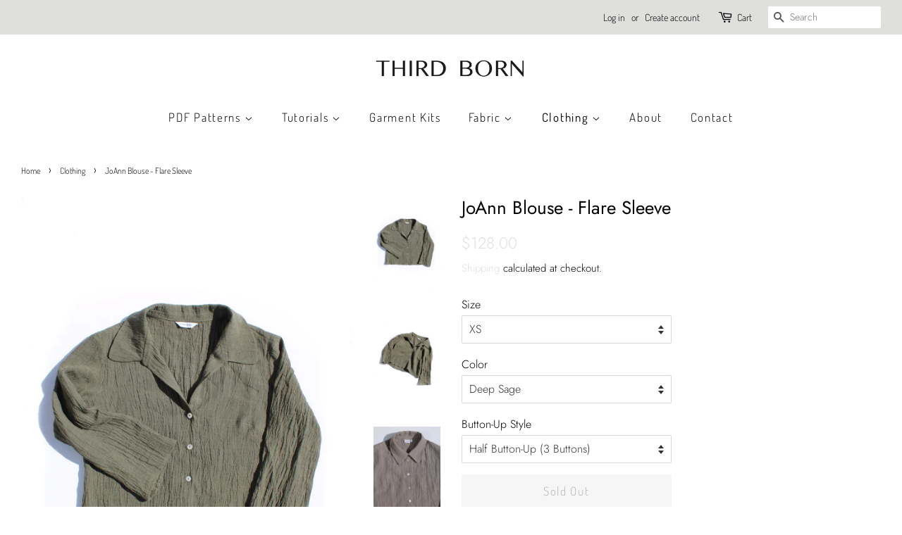

--- FILE ---
content_type: text/html; charset=utf-8
request_url: https://thirdbornclothing.com/collections/clothing/products/joann-blouse-flare-sleeve-deep-sage
body_size: 26564
content:
<!doctype html>
<html class="no-js">
<head>

  <!-- Basic page needs ================================================== -->
  <meta charset="utf-8">
  <meta http-equiv="X-UA-Compatible" content="IE=edge,chrome=1">

  

  <!-- Title and description ================================================== -->
  <title>
  JoAnn Blouse - Flare Sleeve &ndash; THIRD BORN
  </title>

  
  <meta name="description" content="THIS ITEM IS MADE TO ORDER: SHIPS IN 1-2 WEEKS   GARMENT The JoAnn Blouse is a boxy blouse with a large 70&#39;s inspired collar and slight flare sleeve. This blouse features the earthy textured look of crinkle linen and natural shell buttons.  Choose between half button-up (3 shell buttons) and full button-up. Collar is c">
  

  <!-- Social meta ================================================== -->
  <!-- /snippets/social-meta-tags.liquid -->




<meta property="og:site_name" content="THIRD BORN">
<meta property="og:url" content="https://thirdbornclothing.com/products/joann-blouse-flare-sleeve-deep-sage">
<meta property="og:title" content="JoAnn Blouse - Flare Sleeve">
<meta property="og:type" content="product">
<meta property="og:description" content="THIS ITEM IS MADE TO ORDER: SHIPS IN 1-2 WEEKS   GARMENT The JoAnn Blouse is a boxy blouse with a large 70&#39;s inspired collar and slight flare sleeve. This blouse features the earthy textured look of crinkle linen and natural shell buttons.  Choose between half button-up (3 shell buttons) and full button-up. Collar is c">

  <meta property="og:price:amount" content="128.00">
  <meta property="og:price:currency" content="USD">

<meta property="og:image" content="http://thirdbornclothing.com/cdn/shop/products/IMG_9747_1200x1200.jpg?v=1633022337"><meta property="og:image" content="http://thirdbornclothing.com/cdn/shop/products/IMG_9770_1200x1200.jpg?v=1633022337"><meta property="og:image" content="http://thirdbornclothing.com/cdn/shop/products/IMG_9844-2_1200x1200.jpg?v=1633091397">
<meta property="og:image:secure_url" content="https://thirdbornclothing.com/cdn/shop/products/IMG_9747_1200x1200.jpg?v=1633022337"><meta property="og:image:secure_url" content="https://thirdbornclothing.com/cdn/shop/products/IMG_9770_1200x1200.jpg?v=1633022337"><meta property="og:image:secure_url" content="https://thirdbornclothing.com/cdn/shop/products/IMG_9844-2_1200x1200.jpg?v=1633091397">


<meta name="twitter:card" content="summary_large_image">
<meta name="twitter:title" content="JoAnn Blouse - Flare Sleeve">
<meta name="twitter:description" content="THIS ITEM IS MADE TO ORDER: SHIPS IN 1-2 WEEKS   GARMENT The JoAnn Blouse is a boxy blouse with a large 70&#39;s inspired collar and slight flare sleeve. This blouse features the earthy textured look of crinkle linen and natural shell buttons.  Choose between half button-up (3 shell buttons) and full button-up. Collar is c">


  <!-- Helpers ================================================== -->
  <link rel="canonical" href="https://thirdbornclothing.com/products/joann-blouse-flare-sleeve-deep-sage">
  <meta name="viewport" content="width=device-width,initial-scale=1">
  <meta name="theme-color" content="#dfdfde">

  <!-- CSS ================================================== -->
  <link href="//thirdbornclothing.com/cdn/shop/t/3/assets/timber.scss.css?v=53132508948369285581759260027" rel="stylesheet" type="text/css" media="all" />
  <link href="//thirdbornclothing.com/cdn/shop/t/3/assets/theme.scss.css?v=135805520205043783381759260026" rel="stylesheet" type="text/css" media="all" />

  <script>
    window.theme = window.theme || {};

    var theme = {
      strings: {
        addToCart: "Add to Cart",
        soldOut: "Sold Out",
        unavailable: "Unavailable",
        zoomClose: "Close (Esc)",
        zoomPrev: "Previous (Left arrow key)",
        zoomNext: "Next (Right arrow key)",
        addressError: "Error looking up that address",
        addressNoResults: "No results for that address",
        addressQueryLimit: "You have exceeded the Google API usage limit. Consider upgrading to a \u003ca href=\"https:\/\/developers.google.com\/maps\/premium\/usage-limits\"\u003ePremium Plan\u003c\/a\u003e.",
        authError: "There was a problem authenticating your Google Maps API Key."
      },
      settings: {
        // Adding some settings to allow the editor to update correctly when they are changed
        enableWideLayout: true,
        typeAccentTransform: false,
        typeAccentSpacing: true,
        baseFontSize: '16px',
        headerBaseFontSize: '26px',
        accentFontSize: '17px'
      },
      variables: {
        mediaQueryMedium: 'screen and (max-width: 768px)',
        bpSmall: false
      },
      moneyFormat: "${{amount}}"
    }

    document.documentElement.className = document.documentElement.className.replace('no-js', 'supports-js');
  </script>

  <!-- Header hook for plugins ================================================== -->
  <script>window.performance && window.performance.mark && window.performance.mark('shopify.content_for_header.start');</script><meta id="shopify-digital-wallet" name="shopify-digital-wallet" content="/36403740812/digital_wallets/dialog">
<meta name="shopify-checkout-api-token" content="bd90f53a1bc530b3df8331b9ce7e143f">
<meta id="in-context-paypal-metadata" data-shop-id="36403740812" data-venmo-supported="false" data-environment="production" data-locale="en_US" data-paypal-v4="true" data-currency="USD">
<link rel="alternate" type="application/json+oembed" href="https://thirdbornclothing.com/products/joann-blouse-flare-sleeve-deep-sage.oembed">
<script async="async" src="/checkouts/internal/preloads.js?locale=en-US"></script>
<link rel="preconnect" href="https://shop.app" crossorigin="anonymous">
<script async="async" src="https://shop.app/checkouts/internal/preloads.js?locale=en-US&shop_id=36403740812" crossorigin="anonymous"></script>
<script id="apple-pay-shop-capabilities" type="application/json">{"shopId":36403740812,"countryCode":"US","currencyCode":"USD","merchantCapabilities":["supports3DS"],"merchantId":"gid:\/\/shopify\/Shop\/36403740812","merchantName":"THIRD BORN","requiredBillingContactFields":["postalAddress","email","phone"],"requiredShippingContactFields":["postalAddress","email","phone"],"shippingType":"shipping","supportedNetworks":["visa","masterCard","amex","discover","elo","jcb"],"total":{"type":"pending","label":"THIRD BORN","amount":"1.00"},"shopifyPaymentsEnabled":true,"supportsSubscriptions":true}</script>
<script id="shopify-features" type="application/json">{"accessToken":"bd90f53a1bc530b3df8331b9ce7e143f","betas":["rich-media-storefront-analytics"],"domain":"thirdbornclothing.com","predictiveSearch":true,"shopId":36403740812,"locale":"en"}</script>
<script>var Shopify = Shopify || {};
Shopify.shop = "third-born.myshopify.com";
Shopify.locale = "en";
Shopify.currency = {"active":"USD","rate":"1.0"};
Shopify.country = "US";
Shopify.theme = {"name":"Minimal","id":96425607308,"schema_name":"Minimal","schema_version":"11.7.20","theme_store_id":380,"role":"main"};
Shopify.theme.handle = "null";
Shopify.theme.style = {"id":null,"handle":null};
Shopify.cdnHost = "thirdbornclothing.com/cdn";
Shopify.routes = Shopify.routes || {};
Shopify.routes.root = "/";</script>
<script type="module">!function(o){(o.Shopify=o.Shopify||{}).modules=!0}(window);</script>
<script>!function(o){function n(){var o=[];function n(){o.push(Array.prototype.slice.apply(arguments))}return n.q=o,n}var t=o.Shopify=o.Shopify||{};t.loadFeatures=n(),t.autoloadFeatures=n()}(window);</script>
<script>
  window.ShopifyPay = window.ShopifyPay || {};
  window.ShopifyPay.apiHost = "shop.app\/pay";
  window.ShopifyPay.redirectState = null;
</script>
<script id="shop-js-analytics" type="application/json">{"pageType":"product"}</script>
<script defer="defer" async type="module" src="//thirdbornclothing.com/cdn/shopifycloud/shop-js/modules/v2/client.init-shop-cart-sync_BdyHc3Nr.en.esm.js"></script>
<script defer="defer" async type="module" src="//thirdbornclothing.com/cdn/shopifycloud/shop-js/modules/v2/chunk.common_Daul8nwZ.esm.js"></script>
<script type="module">
  await import("//thirdbornclothing.com/cdn/shopifycloud/shop-js/modules/v2/client.init-shop-cart-sync_BdyHc3Nr.en.esm.js");
await import("//thirdbornclothing.com/cdn/shopifycloud/shop-js/modules/v2/chunk.common_Daul8nwZ.esm.js");

  window.Shopify.SignInWithShop?.initShopCartSync?.({"fedCMEnabled":true,"windoidEnabled":true});

</script>
<script>
  window.Shopify = window.Shopify || {};
  if (!window.Shopify.featureAssets) window.Shopify.featureAssets = {};
  window.Shopify.featureAssets['shop-js'] = {"shop-cart-sync":["modules/v2/client.shop-cart-sync_QYOiDySF.en.esm.js","modules/v2/chunk.common_Daul8nwZ.esm.js"],"init-fed-cm":["modules/v2/client.init-fed-cm_DchLp9rc.en.esm.js","modules/v2/chunk.common_Daul8nwZ.esm.js"],"shop-button":["modules/v2/client.shop-button_OV7bAJc5.en.esm.js","modules/v2/chunk.common_Daul8nwZ.esm.js"],"init-windoid":["modules/v2/client.init-windoid_DwxFKQ8e.en.esm.js","modules/v2/chunk.common_Daul8nwZ.esm.js"],"shop-cash-offers":["modules/v2/client.shop-cash-offers_DWtL6Bq3.en.esm.js","modules/v2/chunk.common_Daul8nwZ.esm.js","modules/v2/chunk.modal_CQq8HTM6.esm.js"],"shop-toast-manager":["modules/v2/client.shop-toast-manager_CX9r1SjA.en.esm.js","modules/v2/chunk.common_Daul8nwZ.esm.js"],"init-shop-email-lookup-coordinator":["modules/v2/client.init-shop-email-lookup-coordinator_UhKnw74l.en.esm.js","modules/v2/chunk.common_Daul8nwZ.esm.js"],"pay-button":["modules/v2/client.pay-button_DzxNnLDY.en.esm.js","modules/v2/chunk.common_Daul8nwZ.esm.js"],"avatar":["modules/v2/client.avatar_BTnouDA3.en.esm.js"],"init-shop-cart-sync":["modules/v2/client.init-shop-cart-sync_BdyHc3Nr.en.esm.js","modules/v2/chunk.common_Daul8nwZ.esm.js"],"shop-login-button":["modules/v2/client.shop-login-button_D8B466_1.en.esm.js","modules/v2/chunk.common_Daul8nwZ.esm.js","modules/v2/chunk.modal_CQq8HTM6.esm.js"],"init-customer-accounts-sign-up":["modules/v2/client.init-customer-accounts-sign-up_C8fpPm4i.en.esm.js","modules/v2/client.shop-login-button_D8B466_1.en.esm.js","modules/v2/chunk.common_Daul8nwZ.esm.js","modules/v2/chunk.modal_CQq8HTM6.esm.js"],"init-shop-for-new-customer-accounts":["modules/v2/client.init-shop-for-new-customer-accounts_CVTO0Ztu.en.esm.js","modules/v2/client.shop-login-button_D8B466_1.en.esm.js","modules/v2/chunk.common_Daul8nwZ.esm.js","modules/v2/chunk.modal_CQq8HTM6.esm.js"],"init-customer-accounts":["modules/v2/client.init-customer-accounts_dRgKMfrE.en.esm.js","modules/v2/client.shop-login-button_D8B466_1.en.esm.js","modules/v2/chunk.common_Daul8nwZ.esm.js","modules/v2/chunk.modal_CQq8HTM6.esm.js"],"shop-follow-button":["modules/v2/client.shop-follow-button_CkZpjEct.en.esm.js","modules/v2/chunk.common_Daul8nwZ.esm.js","modules/v2/chunk.modal_CQq8HTM6.esm.js"],"lead-capture":["modules/v2/client.lead-capture_BntHBhfp.en.esm.js","modules/v2/chunk.common_Daul8nwZ.esm.js","modules/v2/chunk.modal_CQq8HTM6.esm.js"],"checkout-modal":["modules/v2/client.checkout-modal_CfxcYbTm.en.esm.js","modules/v2/chunk.common_Daul8nwZ.esm.js","modules/v2/chunk.modal_CQq8HTM6.esm.js"],"shop-login":["modules/v2/client.shop-login_Da4GZ2H6.en.esm.js","modules/v2/chunk.common_Daul8nwZ.esm.js","modules/v2/chunk.modal_CQq8HTM6.esm.js"],"payment-terms":["modules/v2/client.payment-terms_MV4M3zvL.en.esm.js","modules/v2/chunk.common_Daul8nwZ.esm.js","modules/v2/chunk.modal_CQq8HTM6.esm.js"]};
</script>
<script>(function() {
  var isLoaded = false;
  function asyncLoad() {
    if (isLoaded) return;
    isLoaded = true;
    var urls = ["https:\/\/chimpstatic.com\/mcjs-connected\/js\/users\/5c421101ad682d06cdffe2476\/fbf2e2a367dc5a5fa2e360874.js?shop=third-born.myshopify.com"];
    for (var i = 0; i < urls.length; i++) {
      var s = document.createElement('script');
      s.type = 'text/javascript';
      s.async = true;
      s.src = urls[i];
      var x = document.getElementsByTagName('script')[0];
      x.parentNode.insertBefore(s, x);
    }
  };
  if(window.attachEvent) {
    window.attachEvent('onload', asyncLoad);
  } else {
    window.addEventListener('load', asyncLoad, false);
  }
})();</script>
<script id="__st">var __st={"a":36403740812,"offset":-18000,"reqid":"4f1d9916-b535-4180-a04a-c49fdfbc086b-1768958995","pageurl":"thirdbornclothing.com\/collections\/clothing\/products\/joann-blouse-flare-sleeve-deep-sage","u":"dcb57e8cf3d4","p":"product","rtyp":"product","rid":6684804481164};</script>
<script>window.ShopifyPaypalV4VisibilityTracking = true;</script>
<script id="captcha-bootstrap">!function(){'use strict';const t='contact',e='account',n='new_comment',o=[[t,t],['blogs',n],['comments',n],[t,'customer']],c=[[e,'customer_login'],[e,'guest_login'],[e,'recover_customer_password'],[e,'create_customer']],r=t=>t.map((([t,e])=>`form[action*='/${t}']:not([data-nocaptcha='true']) input[name='form_type'][value='${e}']`)).join(','),a=t=>()=>t?[...document.querySelectorAll(t)].map((t=>t.form)):[];function s(){const t=[...o],e=r(t);return a(e)}const i='password',u='form_key',d=['recaptcha-v3-token','g-recaptcha-response','h-captcha-response',i],f=()=>{try{return window.sessionStorage}catch{return}},m='__shopify_v',_=t=>t.elements[u];function p(t,e,n=!1){try{const o=window.sessionStorage,c=JSON.parse(o.getItem(e)),{data:r}=function(t){const{data:e,action:n}=t;return t[m]||n?{data:e,action:n}:{data:t,action:n}}(c);for(const[e,n]of Object.entries(r))t.elements[e]&&(t.elements[e].value=n);n&&o.removeItem(e)}catch(o){console.error('form repopulation failed',{error:o})}}const l='form_type',E='cptcha';function T(t){t.dataset[E]=!0}const w=window,h=w.document,L='Shopify',v='ce_forms',y='captcha';let A=!1;((t,e)=>{const n=(g='f06e6c50-85a8-45c8-87d0-21a2b65856fe',I='https://cdn.shopify.com/shopifycloud/storefront-forms-hcaptcha/ce_storefront_forms_captcha_hcaptcha.v1.5.2.iife.js',D={infoText:'Protected by hCaptcha',privacyText:'Privacy',termsText:'Terms'},(t,e,n)=>{const o=w[L][v],c=o.bindForm;if(c)return c(t,g,e,D).then(n);var r;o.q.push([[t,g,e,D],n]),r=I,A||(h.body.append(Object.assign(h.createElement('script'),{id:'captcha-provider',async:!0,src:r})),A=!0)});var g,I,D;w[L]=w[L]||{},w[L][v]=w[L][v]||{},w[L][v].q=[],w[L][y]=w[L][y]||{},w[L][y].protect=function(t,e){n(t,void 0,e),T(t)},Object.freeze(w[L][y]),function(t,e,n,w,h,L){const[v,y,A,g]=function(t,e,n){const i=e?o:[],u=t?c:[],d=[...i,...u],f=r(d),m=r(i),_=r(d.filter((([t,e])=>n.includes(e))));return[a(f),a(m),a(_),s()]}(w,h,L),I=t=>{const e=t.target;return e instanceof HTMLFormElement?e:e&&e.form},D=t=>v().includes(t);t.addEventListener('submit',(t=>{const e=I(t);if(!e)return;const n=D(e)&&!e.dataset.hcaptchaBound&&!e.dataset.recaptchaBound,o=_(e),c=g().includes(e)&&(!o||!o.value);(n||c)&&t.preventDefault(),c&&!n&&(function(t){try{if(!f())return;!function(t){const e=f();if(!e)return;const n=_(t);if(!n)return;const o=n.value;o&&e.removeItem(o)}(t);const e=Array.from(Array(32),(()=>Math.random().toString(36)[2])).join('');!function(t,e){_(t)||t.append(Object.assign(document.createElement('input'),{type:'hidden',name:u})),t.elements[u].value=e}(t,e),function(t,e){const n=f();if(!n)return;const o=[...t.querySelectorAll(`input[type='${i}']`)].map((({name:t})=>t)),c=[...d,...o],r={};for(const[a,s]of new FormData(t).entries())c.includes(a)||(r[a]=s);n.setItem(e,JSON.stringify({[m]:1,action:t.action,data:r}))}(t,e)}catch(e){console.error('failed to persist form',e)}}(e),e.submit())}));const S=(t,e)=>{t&&!t.dataset[E]&&(n(t,e.some((e=>e===t))),T(t))};for(const o of['focusin','change'])t.addEventListener(o,(t=>{const e=I(t);D(e)&&S(e,y())}));const B=e.get('form_key'),M=e.get(l),P=B&&M;t.addEventListener('DOMContentLoaded',(()=>{const t=y();if(P)for(const e of t)e.elements[l].value===M&&p(e,B);[...new Set([...A(),...v().filter((t=>'true'===t.dataset.shopifyCaptcha))])].forEach((e=>S(e,t)))}))}(h,new URLSearchParams(w.location.search),n,t,e,['guest_login'])})(!0,!0)}();</script>
<script integrity="sha256-4kQ18oKyAcykRKYeNunJcIwy7WH5gtpwJnB7kiuLZ1E=" data-source-attribution="shopify.loadfeatures" defer="defer" src="//thirdbornclothing.com/cdn/shopifycloud/storefront/assets/storefront/load_feature-a0a9edcb.js" crossorigin="anonymous"></script>
<script crossorigin="anonymous" defer="defer" src="//thirdbornclothing.com/cdn/shopifycloud/storefront/assets/shopify_pay/storefront-65b4c6d7.js?v=20250812"></script>
<script data-source-attribution="shopify.dynamic_checkout.dynamic.init">var Shopify=Shopify||{};Shopify.PaymentButton=Shopify.PaymentButton||{isStorefrontPortableWallets:!0,init:function(){window.Shopify.PaymentButton.init=function(){};var t=document.createElement("script");t.src="https://thirdbornclothing.com/cdn/shopifycloud/portable-wallets/latest/portable-wallets.en.js",t.type="module",document.head.appendChild(t)}};
</script>
<script data-source-attribution="shopify.dynamic_checkout.buyer_consent">
  function portableWalletsHideBuyerConsent(e){var t=document.getElementById("shopify-buyer-consent"),n=document.getElementById("shopify-subscription-policy-button");t&&n&&(t.classList.add("hidden"),t.setAttribute("aria-hidden","true"),n.removeEventListener("click",e))}function portableWalletsShowBuyerConsent(e){var t=document.getElementById("shopify-buyer-consent"),n=document.getElementById("shopify-subscription-policy-button");t&&n&&(t.classList.remove("hidden"),t.removeAttribute("aria-hidden"),n.addEventListener("click",e))}window.Shopify?.PaymentButton&&(window.Shopify.PaymentButton.hideBuyerConsent=portableWalletsHideBuyerConsent,window.Shopify.PaymentButton.showBuyerConsent=portableWalletsShowBuyerConsent);
</script>
<script>
  function portableWalletsCleanup(e){e&&e.src&&console.error("Failed to load portable wallets script "+e.src);var t=document.querySelectorAll("shopify-accelerated-checkout .shopify-payment-button__skeleton, shopify-accelerated-checkout-cart .wallet-cart-button__skeleton"),e=document.getElementById("shopify-buyer-consent");for(let e=0;e<t.length;e++)t[e].remove();e&&e.remove()}function portableWalletsNotLoadedAsModule(e){e instanceof ErrorEvent&&"string"==typeof e.message&&e.message.includes("import.meta")&&"string"==typeof e.filename&&e.filename.includes("portable-wallets")&&(window.removeEventListener("error",portableWalletsNotLoadedAsModule),window.Shopify.PaymentButton.failedToLoad=e,"loading"===document.readyState?document.addEventListener("DOMContentLoaded",window.Shopify.PaymentButton.init):window.Shopify.PaymentButton.init())}window.addEventListener("error",portableWalletsNotLoadedAsModule);
</script>

<script type="module" src="https://thirdbornclothing.com/cdn/shopifycloud/portable-wallets/latest/portable-wallets.en.js" onError="portableWalletsCleanup(this)" crossorigin="anonymous"></script>
<script nomodule>
  document.addEventListener("DOMContentLoaded", portableWalletsCleanup);
</script>

<link id="shopify-accelerated-checkout-styles" rel="stylesheet" media="screen" href="https://thirdbornclothing.com/cdn/shopifycloud/portable-wallets/latest/accelerated-checkout-backwards-compat.css" crossorigin="anonymous">
<style id="shopify-accelerated-checkout-cart">
        #shopify-buyer-consent {
  margin-top: 1em;
  display: inline-block;
  width: 100%;
}

#shopify-buyer-consent.hidden {
  display: none;
}

#shopify-subscription-policy-button {
  background: none;
  border: none;
  padding: 0;
  text-decoration: underline;
  font-size: inherit;
  cursor: pointer;
}

#shopify-subscription-policy-button::before {
  box-shadow: none;
}

      </style>

<script>window.performance && window.performance.mark && window.performance.mark('shopify.content_for_header.end');</script>

  <script src="//thirdbornclothing.com/cdn/shop/t/3/assets/jquery-2.2.3.min.js?v=58211863146907186831589570107" type="text/javascript"></script>

  <script src="//thirdbornclothing.com/cdn/shop/t/3/assets/lazysizes.min.js?v=155223123402716617051589570108" async="async"></script>

  
  

<link href="//thirdbornclothing.com/cdn/shop/t/3/assets/eoshminmaxquantity.scss.css?v=150099427559115269611610123233" rel="stylesheet" type="text/css" media="all" /><link href="https://monorail-edge.shopifysvc.com" rel="dns-prefetch">
<script>(function(){if ("sendBeacon" in navigator && "performance" in window) {try {var session_token_from_headers = performance.getEntriesByType('navigation')[0].serverTiming.find(x => x.name == '_s').description;} catch {var session_token_from_headers = undefined;}var session_cookie_matches = document.cookie.match(/_shopify_s=([^;]*)/);var session_token_from_cookie = session_cookie_matches && session_cookie_matches.length === 2 ? session_cookie_matches[1] : "";var session_token = session_token_from_headers || session_token_from_cookie || "";function handle_abandonment_event(e) {var entries = performance.getEntries().filter(function(entry) {return /monorail-edge.shopifysvc.com/.test(entry.name);});if (!window.abandonment_tracked && entries.length === 0) {window.abandonment_tracked = true;var currentMs = Date.now();var navigation_start = performance.timing.navigationStart;var payload = {shop_id: 36403740812,url: window.location.href,navigation_start,duration: currentMs - navigation_start,session_token,page_type: "product"};window.navigator.sendBeacon("https://monorail-edge.shopifysvc.com/v1/produce", JSON.stringify({schema_id: "online_store_buyer_site_abandonment/1.1",payload: payload,metadata: {event_created_at_ms: currentMs,event_sent_at_ms: currentMs}}));}}window.addEventListener('pagehide', handle_abandonment_event);}}());</script>
<script id="web-pixels-manager-setup">(function e(e,d,r,n,o){if(void 0===o&&(o={}),!Boolean(null===(a=null===(i=window.Shopify)||void 0===i?void 0:i.analytics)||void 0===a?void 0:a.replayQueue)){var i,a;window.Shopify=window.Shopify||{};var t=window.Shopify;t.analytics=t.analytics||{};var s=t.analytics;s.replayQueue=[],s.publish=function(e,d,r){return s.replayQueue.push([e,d,r]),!0};try{self.performance.mark("wpm:start")}catch(e){}var l=function(){var e={modern:/Edge?\/(1{2}[4-9]|1[2-9]\d|[2-9]\d{2}|\d{4,})\.\d+(\.\d+|)|Firefox\/(1{2}[4-9]|1[2-9]\d|[2-9]\d{2}|\d{4,})\.\d+(\.\d+|)|Chrom(ium|e)\/(9{2}|\d{3,})\.\d+(\.\d+|)|(Maci|X1{2}).+ Version\/(15\.\d+|(1[6-9]|[2-9]\d|\d{3,})\.\d+)([,.]\d+|)( \(\w+\)|)( Mobile\/\w+|) Safari\/|Chrome.+OPR\/(9{2}|\d{3,})\.\d+\.\d+|(CPU[ +]OS|iPhone[ +]OS|CPU[ +]iPhone|CPU IPhone OS|CPU iPad OS)[ +]+(15[._]\d+|(1[6-9]|[2-9]\d|\d{3,})[._]\d+)([._]\d+|)|Android:?[ /-](13[3-9]|1[4-9]\d|[2-9]\d{2}|\d{4,})(\.\d+|)(\.\d+|)|Android.+Firefox\/(13[5-9]|1[4-9]\d|[2-9]\d{2}|\d{4,})\.\d+(\.\d+|)|Android.+Chrom(ium|e)\/(13[3-9]|1[4-9]\d|[2-9]\d{2}|\d{4,})\.\d+(\.\d+|)|SamsungBrowser\/([2-9]\d|\d{3,})\.\d+/,legacy:/Edge?\/(1[6-9]|[2-9]\d|\d{3,})\.\d+(\.\d+|)|Firefox\/(5[4-9]|[6-9]\d|\d{3,})\.\d+(\.\d+|)|Chrom(ium|e)\/(5[1-9]|[6-9]\d|\d{3,})\.\d+(\.\d+|)([\d.]+$|.*Safari\/(?![\d.]+ Edge\/[\d.]+$))|(Maci|X1{2}).+ Version\/(10\.\d+|(1[1-9]|[2-9]\d|\d{3,})\.\d+)([,.]\d+|)( \(\w+\)|)( Mobile\/\w+|) Safari\/|Chrome.+OPR\/(3[89]|[4-9]\d|\d{3,})\.\d+\.\d+|(CPU[ +]OS|iPhone[ +]OS|CPU[ +]iPhone|CPU IPhone OS|CPU iPad OS)[ +]+(10[._]\d+|(1[1-9]|[2-9]\d|\d{3,})[._]\d+)([._]\d+|)|Android:?[ /-](13[3-9]|1[4-9]\d|[2-9]\d{2}|\d{4,})(\.\d+|)(\.\d+|)|Mobile Safari.+OPR\/([89]\d|\d{3,})\.\d+\.\d+|Android.+Firefox\/(13[5-9]|1[4-9]\d|[2-9]\d{2}|\d{4,})\.\d+(\.\d+|)|Android.+Chrom(ium|e)\/(13[3-9]|1[4-9]\d|[2-9]\d{2}|\d{4,})\.\d+(\.\d+|)|Android.+(UC? ?Browser|UCWEB|U3)[ /]?(15\.([5-9]|\d{2,})|(1[6-9]|[2-9]\d|\d{3,})\.\d+)\.\d+|SamsungBrowser\/(5\.\d+|([6-9]|\d{2,})\.\d+)|Android.+MQ{2}Browser\/(14(\.(9|\d{2,})|)|(1[5-9]|[2-9]\d|\d{3,})(\.\d+|))(\.\d+|)|K[Aa][Ii]OS\/(3\.\d+|([4-9]|\d{2,})\.\d+)(\.\d+|)/},d=e.modern,r=e.legacy,n=navigator.userAgent;return n.match(d)?"modern":n.match(r)?"legacy":"unknown"}(),u="modern"===l?"modern":"legacy",c=(null!=n?n:{modern:"",legacy:""})[u],f=function(e){return[e.baseUrl,"/wpm","/b",e.hashVersion,"modern"===e.buildTarget?"m":"l",".js"].join("")}({baseUrl:d,hashVersion:r,buildTarget:u}),m=function(e){var d=e.version,r=e.bundleTarget,n=e.surface,o=e.pageUrl,i=e.monorailEndpoint;return{emit:function(e){var a=e.status,t=e.errorMsg,s=(new Date).getTime(),l=JSON.stringify({metadata:{event_sent_at_ms:s},events:[{schema_id:"web_pixels_manager_load/3.1",payload:{version:d,bundle_target:r,page_url:o,status:a,surface:n,error_msg:t},metadata:{event_created_at_ms:s}}]});if(!i)return console&&console.warn&&console.warn("[Web Pixels Manager] No Monorail endpoint provided, skipping logging."),!1;try{return self.navigator.sendBeacon.bind(self.navigator)(i,l)}catch(e){}var u=new XMLHttpRequest;try{return u.open("POST",i,!0),u.setRequestHeader("Content-Type","text/plain"),u.send(l),!0}catch(e){return console&&console.warn&&console.warn("[Web Pixels Manager] Got an unhandled error while logging to Monorail."),!1}}}}({version:r,bundleTarget:l,surface:e.surface,pageUrl:self.location.href,monorailEndpoint:e.monorailEndpoint});try{o.browserTarget=l,function(e){var d=e.src,r=e.async,n=void 0===r||r,o=e.onload,i=e.onerror,a=e.sri,t=e.scriptDataAttributes,s=void 0===t?{}:t,l=document.createElement("script"),u=document.querySelector("head"),c=document.querySelector("body");if(l.async=n,l.src=d,a&&(l.integrity=a,l.crossOrigin="anonymous"),s)for(var f in s)if(Object.prototype.hasOwnProperty.call(s,f))try{l.dataset[f]=s[f]}catch(e){}if(o&&l.addEventListener("load",o),i&&l.addEventListener("error",i),u)u.appendChild(l);else{if(!c)throw new Error("Did not find a head or body element to append the script");c.appendChild(l)}}({src:f,async:!0,onload:function(){if(!function(){var e,d;return Boolean(null===(d=null===(e=window.Shopify)||void 0===e?void 0:e.analytics)||void 0===d?void 0:d.initialized)}()){var d=window.webPixelsManager.init(e)||void 0;if(d){var r=window.Shopify.analytics;r.replayQueue.forEach((function(e){var r=e[0],n=e[1],o=e[2];d.publishCustomEvent(r,n,o)})),r.replayQueue=[],r.publish=d.publishCustomEvent,r.visitor=d.visitor,r.initialized=!0}}},onerror:function(){return m.emit({status:"failed",errorMsg:"".concat(f," has failed to load")})},sri:function(e){var d=/^sha384-[A-Za-z0-9+/=]+$/;return"string"==typeof e&&d.test(e)}(c)?c:"",scriptDataAttributes:o}),m.emit({status:"loading"})}catch(e){m.emit({status:"failed",errorMsg:(null==e?void 0:e.message)||"Unknown error"})}}})({shopId: 36403740812,storefrontBaseUrl: "https://thirdbornclothing.com",extensionsBaseUrl: "https://extensions.shopifycdn.com/cdn/shopifycloud/web-pixels-manager",monorailEndpoint: "https://monorail-edge.shopifysvc.com/unstable/produce_batch",surface: "storefront-renderer",enabledBetaFlags: ["2dca8a86"],webPixelsConfigList: [{"id":"64782476","configuration":"{\"tagID\":\"2613407171042\"}","eventPayloadVersion":"v1","runtimeContext":"STRICT","scriptVersion":"18031546ee651571ed29edbe71a3550b","type":"APP","apiClientId":3009811,"privacyPurposes":["ANALYTICS","MARKETING","SALE_OF_DATA"],"dataSharingAdjustments":{"protectedCustomerApprovalScopes":["read_customer_address","read_customer_email","read_customer_name","read_customer_personal_data","read_customer_phone"]}},{"id":"shopify-app-pixel","configuration":"{}","eventPayloadVersion":"v1","runtimeContext":"STRICT","scriptVersion":"0450","apiClientId":"shopify-pixel","type":"APP","privacyPurposes":["ANALYTICS","MARKETING"]},{"id":"shopify-custom-pixel","eventPayloadVersion":"v1","runtimeContext":"LAX","scriptVersion":"0450","apiClientId":"shopify-pixel","type":"CUSTOM","privacyPurposes":["ANALYTICS","MARKETING"]}],isMerchantRequest: false,initData: {"shop":{"name":"THIRD BORN","paymentSettings":{"currencyCode":"USD"},"myshopifyDomain":"third-born.myshopify.com","countryCode":"US","storefrontUrl":"https:\/\/thirdbornclothing.com"},"customer":null,"cart":null,"checkout":null,"productVariants":[{"price":{"amount":128.0,"currencyCode":"USD"},"product":{"title":"JoAnn Blouse - Flare Sleeve","vendor":"THIRD BORN","id":"6684804481164","untranslatedTitle":"JoAnn Blouse - Flare Sleeve","url":"\/products\/joann-blouse-flare-sleeve-deep-sage","type":""},"id":"39542738452620","image":{"src":"\/\/thirdbornclothing.com\/cdn\/shop\/products\/IMG_9747.jpg?v=1633022337"},"sku":"","title":"XS \/ Deep Sage \/ Half Button-Up (3 Buttons)","untranslatedTitle":"XS \/ Deep Sage \/ Half Button-Up (3 Buttons)"},{"price":{"amount":135.0,"currencyCode":"USD"},"product":{"title":"JoAnn Blouse - Flare Sleeve","vendor":"THIRD BORN","id":"6684804481164","untranslatedTitle":"JoAnn Blouse - Flare Sleeve","url":"\/products\/joann-blouse-flare-sleeve-deep-sage","type":""},"id":"39542738485388","image":{"src":"\/\/thirdbornclothing.com\/cdn\/shop\/products\/IMG_9747.jpg?v=1633022337"},"sku":"","title":"XS \/ Deep Sage \/ Full Button-Up (6 Buttons)","untranslatedTitle":"XS \/ Deep Sage \/ Full Button-Up (6 Buttons)"},{"price":{"amount":128.0,"currencyCode":"USD"},"product":{"title":"JoAnn Blouse - Flare Sleeve","vendor":"THIRD BORN","id":"6684804481164","untranslatedTitle":"JoAnn Blouse - Flare Sleeve","url":"\/products\/joann-blouse-flare-sleeve-deep-sage","type":""},"id":"39542738518156","image":{"src":"\/\/thirdbornclothing.com\/cdn\/shop\/products\/IMG_9747.jpg?v=1633022337"},"sku":"","title":"XS \/ Pewter \/ Half Button-Up (3 Buttons)","untranslatedTitle":"XS \/ Pewter \/ Half Button-Up (3 Buttons)"},{"price":{"amount":135.0,"currencyCode":"USD"},"product":{"title":"JoAnn Blouse - Flare Sleeve","vendor":"THIRD BORN","id":"6684804481164","untranslatedTitle":"JoAnn Blouse - Flare Sleeve","url":"\/products\/joann-blouse-flare-sleeve-deep-sage","type":""},"id":"39542738550924","image":{"src":"\/\/thirdbornclothing.com\/cdn\/shop\/products\/IMG_9747.jpg?v=1633022337"},"sku":"","title":"XS \/ Pewter \/ Full Button-Up (6 Buttons)","untranslatedTitle":"XS \/ Pewter \/ Full Button-Up (6 Buttons)"},{"price":{"amount":128.0,"currencyCode":"USD"},"product":{"title":"JoAnn Blouse - Flare Sleeve","vendor":"THIRD BORN","id":"6684804481164","untranslatedTitle":"JoAnn Blouse - Flare Sleeve","url":"\/products\/joann-blouse-flare-sleeve-deep-sage","type":""},"id":"39542738583692","image":{"src":"\/\/thirdbornclothing.com\/cdn\/shop\/products\/IMG_9747.jpg?v=1633022337"},"sku":"","title":"XS \/ Espresso \/ Half Button-Up (3 Buttons)","untranslatedTitle":"XS \/ Espresso \/ Half Button-Up (3 Buttons)"},{"price":{"amount":135.0,"currencyCode":"USD"},"product":{"title":"JoAnn Blouse - Flare Sleeve","vendor":"THIRD BORN","id":"6684804481164","untranslatedTitle":"JoAnn Blouse - Flare Sleeve","url":"\/products\/joann-blouse-flare-sleeve-deep-sage","type":""},"id":"39542738616460","image":{"src":"\/\/thirdbornclothing.com\/cdn\/shop\/products\/IMG_9747.jpg?v=1633022337"},"sku":"","title":"XS \/ Espresso \/ Full Button-Up (6 Buttons)","untranslatedTitle":"XS \/ Espresso \/ Full Button-Up (6 Buttons)"},{"price":{"amount":128.0,"currencyCode":"USD"},"product":{"title":"JoAnn Blouse - Flare Sleeve","vendor":"THIRD BORN","id":"6684804481164","untranslatedTitle":"JoAnn Blouse - Flare Sleeve","url":"\/products\/joann-blouse-flare-sleeve-deep-sage","type":""},"id":"39542738649228","image":{"src":"\/\/thirdbornclothing.com\/cdn\/shop\/products\/IMG_9747.jpg?v=1633022337"},"sku":"","title":"XS \/ Mist \/ Half Button-Up (3 Buttons)","untranslatedTitle":"XS \/ Mist \/ Half Button-Up (3 Buttons)"},{"price":{"amount":135.0,"currencyCode":"USD"},"product":{"title":"JoAnn Blouse - Flare Sleeve","vendor":"THIRD BORN","id":"6684804481164","untranslatedTitle":"JoAnn Blouse - Flare Sleeve","url":"\/products\/joann-blouse-flare-sleeve-deep-sage","type":""},"id":"39542738681996","image":{"src":"\/\/thirdbornclothing.com\/cdn\/shop\/products\/IMG_9747.jpg?v=1633022337"},"sku":"","title":"XS \/ Mist \/ Full Button-Up (6 Buttons)","untranslatedTitle":"XS \/ Mist \/ Full Button-Up (6 Buttons)"},{"price":{"amount":128.0,"currencyCode":"USD"},"product":{"title":"JoAnn Blouse - Flare Sleeve","vendor":"THIRD BORN","id":"6684804481164","untranslatedTitle":"JoAnn Blouse - Flare Sleeve","url":"\/products\/joann-blouse-flare-sleeve-deep-sage","type":""},"id":"39542738714764","image":{"src":"\/\/thirdbornclothing.com\/cdn\/shop\/products\/IMG_9747.jpg?v=1633022337"},"sku":"","title":"S \/ Deep Sage \/ Half Button-Up (3 Buttons)","untranslatedTitle":"S \/ Deep Sage \/ Half Button-Up (3 Buttons)"},{"price":{"amount":135.0,"currencyCode":"USD"},"product":{"title":"JoAnn Blouse - Flare Sleeve","vendor":"THIRD BORN","id":"6684804481164","untranslatedTitle":"JoAnn Blouse - Flare Sleeve","url":"\/products\/joann-blouse-flare-sleeve-deep-sage","type":""},"id":"39542738747532","image":{"src":"\/\/thirdbornclothing.com\/cdn\/shop\/products\/IMG_9747.jpg?v=1633022337"},"sku":"","title":"S \/ Deep Sage \/ Full Button-Up (6 Buttons)","untranslatedTitle":"S \/ Deep Sage \/ Full Button-Up (6 Buttons)"},{"price":{"amount":128.0,"currencyCode":"USD"},"product":{"title":"JoAnn Blouse - Flare Sleeve","vendor":"THIRD BORN","id":"6684804481164","untranslatedTitle":"JoAnn Blouse - Flare Sleeve","url":"\/products\/joann-blouse-flare-sleeve-deep-sage","type":""},"id":"39542738780300","image":{"src":"\/\/thirdbornclothing.com\/cdn\/shop\/products\/IMG_9747.jpg?v=1633022337"},"sku":"","title":"S \/ Pewter \/ Half Button-Up (3 Buttons)","untranslatedTitle":"S \/ Pewter \/ Half Button-Up (3 Buttons)"},{"price":{"amount":135.0,"currencyCode":"USD"},"product":{"title":"JoAnn Blouse - Flare Sleeve","vendor":"THIRD BORN","id":"6684804481164","untranslatedTitle":"JoAnn Blouse - Flare Sleeve","url":"\/products\/joann-blouse-flare-sleeve-deep-sage","type":""},"id":"39542738813068","image":{"src":"\/\/thirdbornclothing.com\/cdn\/shop\/products\/IMG_9747.jpg?v=1633022337"},"sku":"","title":"S \/ Pewter \/ Full Button-Up (6 Buttons)","untranslatedTitle":"S \/ Pewter \/ Full Button-Up (6 Buttons)"},{"price":{"amount":128.0,"currencyCode":"USD"},"product":{"title":"JoAnn Blouse - Flare Sleeve","vendor":"THIRD BORN","id":"6684804481164","untranslatedTitle":"JoAnn Blouse - Flare Sleeve","url":"\/products\/joann-blouse-flare-sleeve-deep-sage","type":""},"id":"39542738845836","image":{"src":"\/\/thirdbornclothing.com\/cdn\/shop\/products\/IMG_9747.jpg?v=1633022337"},"sku":"","title":"S \/ Espresso \/ Half Button-Up (3 Buttons)","untranslatedTitle":"S \/ Espresso \/ Half Button-Up (3 Buttons)"},{"price":{"amount":135.0,"currencyCode":"USD"},"product":{"title":"JoAnn Blouse - Flare Sleeve","vendor":"THIRD BORN","id":"6684804481164","untranslatedTitle":"JoAnn Blouse - Flare Sleeve","url":"\/products\/joann-blouse-flare-sleeve-deep-sage","type":""},"id":"39542738878604","image":{"src":"\/\/thirdbornclothing.com\/cdn\/shop\/products\/IMG_9747.jpg?v=1633022337"},"sku":"","title":"S \/ Espresso \/ Full Button-Up (6 Buttons)","untranslatedTitle":"S \/ Espresso \/ Full Button-Up (6 Buttons)"},{"price":{"amount":128.0,"currencyCode":"USD"},"product":{"title":"JoAnn Blouse - Flare Sleeve","vendor":"THIRD BORN","id":"6684804481164","untranslatedTitle":"JoAnn Blouse - Flare Sleeve","url":"\/products\/joann-blouse-flare-sleeve-deep-sage","type":""},"id":"39542738911372","image":{"src":"\/\/thirdbornclothing.com\/cdn\/shop\/products\/IMG_9747.jpg?v=1633022337"},"sku":"","title":"S \/ Mist \/ Half Button-Up (3 Buttons)","untranslatedTitle":"S \/ Mist \/ Half Button-Up (3 Buttons)"},{"price":{"amount":135.0,"currencyCode":"USD"},"product":{"title":"JoAnn Blouse - Flare Sleeve","vendor":"THIRD BORN","id":"6684804481164","untranslatedTitle":"JoAnn Blouse - Flare Sleeve","url":"\/products\/joann-blouse-flare-sleeve-deep-sage","type":""},"id":"39542738944140","image":{"src":"\/\/thirdbornclothing.com\/cdn\/shop\/products\/IMG_9747.jpg?v=1633022337"},"sku":"","title":"S \/ Mist \/ Full Button-Up (6 Buttons)","untranslatedTitle":"S \/ Mist \/ Full Button-Up (6 Buttons)"},{"price":{"amount":128.0,"currencyCode":"USD"},"product":{"title":"JoAnn Blouse - Flare Sleeve","vendor":"THIRD BORN","id":"6684804481164","untranslatedTitle":"JoAnn Blouse - Flare Sleeve","url":"\/products\/joann-blouse-flare-sleeve-deep-sage","type":""},"id":"39542738976908","image":{"src":"\/\/thirdbornclothing.com\/cdn\/shop\/products\/IMG_9747.jpg?v=1633022337"},"sku":"","title":"M \/ Deep Sage \/ Half Button-Up (3 Buttons)","untranslatedTitle":"M \/ Deep Sage \/ Half Button-Up (3 Buttons)"},{"price":{"amount":135.0,"currencyCode":"USD"},"product":{"title":"JoAnn Blouse - Flare Sleeve","vendor":"THIRD BORN","id":"6684804481164","untranslatedTitle":"JoAnn Blouse - Flare Sleeve","url":"\/products\/joann-blouse-flare-sleeve-deep-sage","type":""},"id":"39542739009676","image":{"src":"\/\/thirdbornclothing.com\/cdn\/shop\/products\/IMG_9747.jpg?v=1633022337"},"sku":"","title":"M \/ Deep Sage \/ Full Button-Up (6 Buttons)","untranslatedTitle":"M \/ Deep Sage \/ Full Button-Up (6 Buttons)"},{"price":{"amount":128.0,"currencyCode":"USD"},"product":{"title":"JoAnn Blouse - Flare Sleeve","vendor":"THIRD BORN","id":"6684804481164","untranslatedTitle":"JoAnn Blouse - Flare Sleeve","url":"\/products\/joann-blouse-flare-sleeve-deep-sage","type":""},"id":"39542739042444","image":{"src":"\/\/thirdbornclothing.com\/cdn\/shop\/products\/IMG_9747.jpg?v=1633022337"},"sku":"","title":"M \/ Pewter \/ Half Button-Up (3 Buttons)","untranslatedTitle":"M \/ Pewter \/ Half Button-Up (3 Buttons)"},{"price":{"amount":135.0,"currencyCode":"USD"},"product":{"title":"JoAnn Blouse - Flare Sleeve","vendor":"THIRD BORN","id":"6684804481164","untranslatedTitle":"JoAnn Blouse - Flare Sleeve","url":"\/products\/joann-blouse-flare-sleeve-deep-sage","type":""},"id":"39542739075212","image":{"src":"\/\/thirdbornclothing.com\/cdn\/shop\/products\/IMG_9747.jpg?v=1633022337"},"sku":"","title":"M \/ Pewter \/ Full Button-Up (6 Buttons)","untranslatedTitle":"M \/ Pewter \/ Full Button-Up (6 Buttons)"},{"price":{"amount":128.0,"currencyCode":"USD"},"product":{"title":"JoAnn Blouse - Flare Sleeve","vendor":"THIRD BORN","id":"6684804481164","untranslatedTitle":"JoAnn Blouse - Flare Sleeve","url":"\/products\/joann-blouse-flare-sleeve-deep-sage","type":""},"id":"39542739107980","image":{"src":"\/\/thirdbornclothing.com\/cdn\/shop\/products\/IMG_9747.jpg?v=1633022337"},"sku":"","title":"M \/ Espresso \/ Half Button-Up (3 Buttons)","untranslatedTitle":"M \/ Espresso \/ Half Button-Up (3 Buttons)"},{"price":{"amount":135.0,"currencyCode":"USD"},"product":{"title":"JoAnn Blouse - Flare Sleeve","vendor":"THIRD BORN","id":"6684804481164","untranslatedTitle":"JoAnn Blouse - Flare Sleeve","url":"\/products\/joann-blouse-flare-sleeve-deep-sage","type":""},"id":"39542739140748","image":{"src":"\/\/thirdbornclothing.com\/cdn\/shop\/products\/IMG_9747.jpg?v=1633022337"},"sku":"","title":"M \/ Espresso \/ Full Button-Up (6 Buttons)","untranslatedTitle":"M \/ Espresso \/ Full Button-Up (6 Buttons)"},{"price":{"amount":128.0,"currencyCode":"USD"},"product":{"title":"JoAnn Blouse - Flare Sleeve","vendor":"THIRD BORN","id":"6684804481164","untranslatedTitle":"JoAnn Blouse - Flare Sleeve","url":"\/products\/joann-blouse-flare-sleeve-deep-sage","type":""},"id":"39542739173516","image":{"src":"\/\/thirdbornclothing.com\/cdn\/shop\/products\/IMG_9747.jpg?v=1633022337"},"sku":"","title":"M \/ Mist \/ Half Button-Up (3 Buttons)","untranslatedTitle":"M \/ Mist \/ Half Button-Up (3 Buttons)"},{"price":{"amount":135.0,"currencyCode":"USD"},"product":{"title":"JoAnn Blouse - Flare Sleeve","vendor":"THIRD BORN","id":"6684804481164","untranslatedTitle":"JoAnn Blouse - Flare Sleeve","url":"\/products\/joann-blouse-flare-sleeve-deep-sage","type":""},"id":"39542739206284","image":{"src":"\/\/thirdbornclothing.com\/cdn\/shop\/products\/IMG_9747.jpg?v=1633022337"},"sku":"","title":"M \/ Mist \/ Full Button-Up (6 Buttons)","untranslatedTitle":"M \/ Mist \/ Full Button-Up (6 Buttons)"},{"price":{"amount":128.0,"currencyCode":"USD"},"product":{"title":"JoAnn Blouse - Flare Sleeve","vendor":"THIRD BORN","id":"6684804481164","untranslatedTitle":"JoAnn Blouse - Flare Sleeve","url":"\/products\/joann-blouse-flare-sleeve-deep-sage","type":""},"id":"39542739239052","image":{"src":"\/\/thirdbornclothing.com\/cdn\/shop\/products\/IMG_9747.jpg?v=1633022337"},"sku":"","title":"L \/ Deep Sage \/ Half Button-Up (3 Buttons)","untranslatedTitle":"L \/ Deep Sage \/ Half Button-Up (3 Buttons)"},{"price":{"amount":135.0,"currencyCode":"USD"},"product":{"title":"JoAnn Blouse - Flare Sleeve","vendor":"THIRD BORN","id":"6684804481164","untranslatedTitle":"JoAnn Blouse - Flare Sleeve","url":"\/products\/joann-blouse-flare-sleeve-deep-sage","type":""},"id":"39542739271820","image":{"src":"\/\/thirdbornclothing.com\/cdn\/shop\/products\/IMG_9747.jpg?v=1633022337"},"sku":"","title":"L \/ Deep Sage \/ Full Button-Up (6 Buttons)","untranslatedTitle":"L \/ Deep Sage \/ Full Button-Up (6 Buttons)"},{"price":{"amount":128.0,"currencyCode":"USD"},"product":{"title":"JoAnn Blouse - Flare Sleeve","vendor":"THIRD BORN","id":"6684804481164","untranslatedTitle":"JoAnn Blouse - Flare Sleeve","url":"\/products\/joann-blouse-flare-sleeve-deep-sage","type":""},"id":"39542739304588","image":{"src":"\/\/thirdbornclothing.com\/cdn\/shop\/products\/IMG_9747.jpg?v=1633022337"},"sku":"","title":"L \/ Pewter \/ Half Button-Up (3 Buttons)","untranslatedTitle":"L \/ Pewter \/ Half Button-Up (3 Buttons)"},{"price":{"amount":135.0,"currencyCode":"USD"},"product":{"title":"JoAnn Blouse - Flare Sleeve","vendor":"THIRD BORN","id":"6684804481164","untranslatedTitle":"JoAnn Blouse - Flare Sleeve","url":"\/products\/joann-blouse-flare-sleeve-deep-sage","type":""},"id":"39542739337356","image":{"src":"\/\/thirdbornclothing.com\/cdn\/shop\/products\/IMG_9747.jpg?v=1633022337"},"sku":"","title":"L \/ Pewter \/ Full Button-Up (6 Buttons)","untranslatedTitle":"L \/ Pewter \/ Full Button-Up (6 Buttons)"},{"price":{"amount":128.0,"currencyCode":"USD"},"product":{"title":"JoAnn Blouse - Flare Sleeve","vendor":"THIRD BORN","id":"6684804481164","untranslatedTitle":"JoAnn Blouse - Flare Sleeve","url":"\/products\/joann-blouse-flare-sleeve-deep-sage","type":""},"id":"39542739370124","image":{"src":"\/\/thirdbornclothing.com\/cdn\/shop\/products\/IMG_9747.jpg?v=1633022337"},"sku":"","title":"L \/ Espresso \/ Half Button-Up (3 Buttons)","untranslatedTitle":"L \/ Espresso \/ Half Button-Up (3 Buttons)"},{"price":{"amount":135.0,"currencyCode":"USD"},"product":{"title":"JoAnn Blouse - Flare Sleeve","vendor":"THIRD BORN","id":"6684804481164","untranslatedTitle":"JoAnn Blouse - Flare Sleeve","url":"\/products\/joann-blouse-flare-sleeve-deep-sage","type":""},"id":"39542739402892","image":{"src":"\/\/thirdbornclothing.com\/cdn\/shop\/products\/IMG_9747.jpg?v=1633022337"},"sku":"","title":"L \/ Espresso \/ Full Button-Up (6 Buttons)","untranslatedTitle":"L \/ Espresso \/ Full Button-Up (6 Buttons)"},{"price":{"amount":128.0,"currencyCode":"USD"},"product":{"title":"JoAnn Blouse - Flare Sleeve","vendor":"THIRD BORN","id":"6684804481164","untranslatedTitle":"JoAnn Blouse - Flare Sleeve","url":"\/products\/joann-blouse-flare-sleeve-deep-sage","type":""},"id":"39542739435660","image":{"src":"\/\/thirdbornclothing.com\/cdn\/shop\/products\/IMG_9747.jpg?v=1633022337"},"sku":"","title":"L \/ Mist \/ Half Button-Up (3 Buttons)","untranslatedTitle":"L \/ Mist \/ Half Button-Up (3 Buttons)"},{"price":{"amount":135.0,"currencyCode":"USD"},"product":{"title":"JoAnn Blouse - Flare Sleeve","vendor":"THIRD BORN","id":"6684804481164","untranslatedTitle":"JoAnn Blouse - Flare Sleeve","url":"\/products\/joann-blouse-flare-sleeve-deep-sage","type":""},"id":"39542739468428","image":{"src":"\/\/thirdbornclothing.com\/cdn\/shop\/products\/IMG_9747.jpg?v=1633022337"},"sku":"","title":"L \/ Mist \/ Full Button-Up (6 Buttons)","untranslatedTitle":"L \/ Mist \/ Full Button-Up (6 Buttons)"},{"price":{"amount":128.0,"currencyCode":"USD"},"product":{"title":"JoAnn Blouse - Flare Sleeve","vendor":"THIRD BORN","id":"6684804481164","untranslatedTitle":"JoAnn Blouse - Flare Sleeve","url":"\/products\/joann-blouse-flare-sleeve-deep-sage","type":""},"id":"39542739501196","image":{"src":"\/\/thirdbornclothing.com\/cdn\/shop\/products\/IMG_9747.jpg?v=1633022337"},"sku":"","title":"XL \/ Deep Sage \/ Half Button-Up (3 Buttons)","untranslatedTitle":"XL \/ Deep Sage \/ Half Button-Up (3 Buttons)"},{"price":{"amount":135.0,"currencyCode":"USD"},"product":{"title":"JoAnn Blouse - Flare Sleeve","vendor":"THIRD BORN","id":"6684804481164","untranslatedTitle":"JoAnn Blouse - Flare Sleeve","url":"\/products\/joann-blouse-flare-sleeve-deep-sage","type":""},"id":"39542739533964","image":{"src":"\/\/thirdbornclothing.com\/cdn\/shop\/products\/IMG_9747.jpg?v=1633022337"},"sku":"","title":"XL \/ Deep Sage \/ Full Button-Up (6 Buttons)","untranslatedTitle":"XL \/ Deep Sage \/ Full Button-Up (6 Buttons)"},{"price":{"amount":128.0,"currencyCode":"USD"},"product":{"title":"JoAnn Blouse - Flare Sleeve","vendor":"THIRD BORN","id":"6684804481164","untranslatedTitle":"JoAnn Blouse - Flare Sleeve","url":"\/products\/joann-blouse-flare-sleeve-deep-sage","type":""},"id":"39542739566732","image":{"src":"\/\/thirdbornclothing.com\/cdn\/shop\/products\/IMG_9747.jpg?v=1633022337"},"sku":"","title":"XL \/ Pewter \/ Half Button-Up (3 Buttons)","untranslatedTitle":"XL \/ Pewter \/ Half Button-Up (3 Buttons)"},{"price":{"amount":135.0,"currencyCode":"USD"},"product":{"title":"JoAnn Blouse - Flare Sleeve","vendor":"THIRD BORN","id":"6684804481164","untranslatedTitle":"JoAnn Blouse - Flare Sleeve","url":"\/products\/joann-blouse-flare-sleeve-deep-sage","type":""},"id":"39542739599500","image":{"src":"\/\/thirdbornclothing.com\/cdn\/shop\/products\/IMG_9747.jpg?v=1633022337"},"sku":"","title":"XL \/ Pewter \/ Full Button-Up (6 Buttons)","untranslatedTitle":"XL \/ Pewter \/ Full Button-Up (6 Buttons)"},{"price":{"amount":128.0,"currencyCode":"USD"},"product":{"title":"JoAnn Blouse - Flare Sleeve","vendor":"THIRD BORN","id":"6684804481164","untranslatedTitle":"JoAnn Blouse - Flare Sleeve","url":"\/products\/joann-blouse-flare-sleeve-deep-sage","type":""},"id":"39542739632268","image":{"src":"\/\/thirdbornclothing.com\/cdn\/shop\/products\/IMG_9747.jpg?v=1633022337"},"sku":"","title":"XL \/ Espresso \/ Half Button-Up (3 Buttons)","untranslatedTitle":"XL \/ Espresso \/ Half Button-Up (3 Buttons)"},{"price":{"amount":135.0,"currencyCode":"USD"},"product":{"title":"JoAnn Blouse - Flare Sleeve","vendor":"THIRD BORN","id":"6684804481164","untranslatedTitle":"JoAnn Blouse - Flare Sleeve","url":"\/products\/joann-blouse-flare-sleeve-deep-sage","type":""},"id":"39542739665036","image":{"src":"\/\/thirdbornclothing.com\/cdn\/shop\/products\/IMG_9747.jpg?v=1633022337"},"sku":"","title":"XL \/ Espresso \/ Full Button-Up (6 Buttons)","untranslatedTitle":"XL \/ Espresso \/ Full Button-Up (6 Buttons)"},{"price":{"amount":128.0,"currencyCode":"USD"},"product":{"title":"JoAnn Blouse - Flare Sleeve","vendor":"THIRD BORN","id":"6684804481164","untranslatedTitle":"JoAnn Blouse - Flare Sleeve","url":"\/products\/joann-blouse-flare-sleeve-deep-sage","type":""},"id":"39542739697804","image":{"src":"\/\/thirdbornclothing.com\/cdn\/shop\/products\/IMG_9747.jpg?v=1633022337"},"sku":"","title":"XL \/ Mist \/ Half Button-Up (3 Buttons)","untranslatedTitle":"XL \/ Mist \/ Half Button-Up (3 Buttons)"},{"price":{"amount":135.0,"currencyCode":"USD"},"product":{"title":"JoAnn Blouse - Flare Sleeve","vendor":"THIRD BORN","id":"6684804481164","untranslatedTitle":"JoAnn Blouse - Flare Sleeve","url":"\/products\/joann-blouse-flare-sleeve-deep-sage","type":""},"id":"39542739730572","image":{"src":"\/\/thirdbornclothing.com\/cdn\/shop\/products\/IMG_9747.jpg?v=1633022337"},"sku":"","title":"XL \/ Mist \/ Full Button-Up (6 Buttons)","untranslatedTitle":"XL \/ Mist \/ Full Button-Up (6 Buttons)"},{"price":{"amount":128.0,"currencyCode":"USD"},"product":{"title":"JoAnn Blouse - Flare Sleeve","vendor":"THIRD BORN","id":"6684804481164","untranslatedTitle":"JoAnn Blouse - Flare Sleeve","url":"\/products\/joann-blouse-flare-sleeve-deep-sage","type":""},"id":"39542739763340","image":{"src":"\/\/thirdbornclothing.com\/cdn\/shop\/products\/IMG_9747.jpg?v=1633022337"},"sku":"","title":"XXL \/ Deep Sage \/ Half Button-Up (3 Buttons)","untranslatedTitle":"XXL \/ Deep Sage \/ Half Button-Up (3 Buttons)"},{"price":{"amount":135.0,"currencyCode":"USD"},"product":{"title":"JoAnn Blouse - Flare Sleeve","vendor":"THIRD BORN","id":"6684804481164","untranslatedTitle":"JoAnn Blouse - Flare Sleeve","url":"\/products\/joann-blouse-flare-sleeve-deep-sage","type":""},"id":"39542739796108","image":{"src":"\/\/thirdbornclothing.com\/cdn\/shop\/products\/IMG_9747.jpg?v=1633022337"},"sku":"","title":"XXL \/ Deep Sage \/ Full Button-Up (6 Buttons)","untranslatedTitle":"XXL \/ Deep Sage \/ Full Button-Up (6 Buttons)"},{"price":{"amount":128.0,"currencyCode":"USD"},"product":{"title":"JoAnn Blouse - Flare Sleeve","vendor":"THIRD BORN","id":"6684804481164","untranslatedTitle":"JoAnn Blouse - Flare Sleeve","url":"\/products\/joann-blouse-flare-sleeve-deep-sage","type":""},"id":"39542739828876","image":{"src":"\/\/thirdbornclothing.com\/cdn\/shop\/products\/IMG_9747.jpg?v=1633022337"},"sku":"","title":"XXL \/ Pewter \/ Half Button-Up (3 Buttons)","untranslatedTitle":"XXL \/ Pewter \/ Half Button-Up (3 Buttons)"},{"price":{"amount":135.0,"currencyCode":"USD"},"product":{"title":"JoAnn Blouse - Flare Sleeve","vendor":"THIRD BORN","id":"6684804481164","untranslatedTitle":"JoAnn Blouse - Flare Sleeve","url":"\/products\/joann-blouse-flare-sleeve-deep-sage","type":""},"id":"39542739861644","image":{"src":"\/\/thirdbornclothing.com\/cdn\/shop\/products\/IMG_9747.jpg?v=1633022337"},"sku":"","title":"XXL \/ Pewter \/ Full Button-Up (6 Buttons)","untranslatedTitle":"XXL \/ Pewter \/ Full Button-Up (6 Buttons)"},{"price":{"amount":128.0,"currencyCode":"USD"},"product":{"title":"JoAnn Blouse - Flare Sleeve","vendor":"THIRD BORN","id":"6684804481164","untranslatedTitle":"JoAnn Blouse - Flare Sleeve","url":"\/products\/joann-blouse-flare-sleeve-deep-sage","type":""},"id":"39542739894412","image":{"src":"\/\/thirdbornclothing.com\/cdn\/shop\/products\/IMG_9747.jpg?v=1633022337"},"sku":"","title":"XXL \/ Espresso \/ Half Button-Up (3 Buttons)","untranslatedTitle":"XXL \/ Espresso \/ Half Button-Up (3 Buttons)"},{"price":{"amount":135.0,"currencyCode":"USD"},"product":{"title":"JoAnn Blouse - Flare Sleeve","vendor":"THIRD BORN","id":"6684804481164","untranslatedTitle":"JoAnn Blouse - Flare Sleeve","url":"\/products\/joann-blouse-flare-sleeve-deep-sage","type":""},"id":"39542739927180","image":{"src":"\/\/thirdbornclothing.com\/cdn\/shop\/products\/IMG_9747.jpg?v=1633022337"},"sku":"","title":"XXL \/ Espresso \/ Full Button-Up (6 Buttons)","untranslatedTitle":"XXL \/ Espresso \/ Full Button-Up (6 Buttons)"},{"price":{"amount":128.0,"currencyCode":"USD"},"product":{"title":"JoAnn Blouse - Flare Sleeve","vendor":"THIRD BORN","id":"6684804481164","untranslatedTitle":"JoAnn Blouse - Flare Sleeve","url":"\/products\/joann-blouse-flare-sleeve-deep-sage","type":""},"id":"39542739959948","image":{"src":"\/\/thirdbornclothing.com\/cdn\/shop\/products\/IMG_9747.jpg?v=1633022337"},"sku":"","title":"XXL \/ Mist \/ Half Button-Up (3 Buttons)","untranslatedTitle":"XXL \/ Mist \/ Half Button-Up (3 Buttons)"},{"price":{"amount":135.0,"currencyCode":"USD"},"product":{"title":"JoAnn Blouse - Flare Sleeve","vendor":"THIRD BORN","id":"6684804481164","untranslatedTitle":"JoAnn Blouse - Flare Sleeve","url":"\/products\/joann-blouse-flare-sleeve-deep-sage","type":""},"id":"39542739992716","image":{"src":"\/\/thirdbornclothing.com\/cdn\/shop\/products\/IMG_9747.jpg?v=1633022337"},"sku":"","title":"XXL \/ Mist \/ Full Button-Up (6 Buttons)","untranslatedTitle":"XXL \/ Mist \/ Full Button-Up (6 Buttons)"}],"purchasingCompany":null},},"https://thirdbornclothing.com/cdn","fcfee988w5aeb613cpc8e4bc33m6693e112",{"modern":"","legacy":""},{"shopId":"36403740812","storefrontBaseUrl":"https:\/\/thirdbornclothing.com","extensionBaseUrl":"https:\/\/extensions.shopifycdn.com\/cdn\/shopifycloud\/web-pixels-manager","surface":"storefront-renderer","enabledBetaFlags":"[\"2dca8a86\"]","isMerchantRequest":"false","hashVersion":"fcfee988w5aeb613cpc8e4bc33m6693e112","publish":"custom","events":"[[\"page_viewed\",{}],[\"product_viewed\",{\"productVariant\":{\"price\":{\"amount\":128.0,\"currencyCode\":\"USD\"},\"product\":{\"title\":\"JoAnn Blouse - Flare Sleeve\",\"vendor\":\"THIRD BORN\",\"id\":\"6684804481164\",\"untranslatedTitle\":\"JoAnn Blouse - Flare Sleeve\",\"url\":\"\/products\/joann-blouse-flare-sleeve-deep-sage\",\"type\":\"\"},\"id\":\"39542738452620\",\"image\":{\"src\":\"\/\/thirdbornclothing.com\/cdn\/shop\/products\/IMG_9747.jpg?v=1633022337\"},\"sku\":\"\",\"title\":\"XS \/ Deep Sage \/ Half Button-Up (3 Buttons)\",\"untranslatedTitle\":\"XS \/ Deep Sage \/ Half Button-Up (3 Buttons)\"}}]]"});</script><script>
  window.ShopifyAnalytics = window.ShopifyAnalytics || {};
  window.ShopifyAnalytics.meta = window.ShopifyAnalytics.meta || {};
  window.ShopifyAnalytics.meta.currency = 'USD';
  var meta = {"product":{"id":6684804481164,"gid":"gid:\/\/shopify\/Product\/6684804481164","vendor":"THIRD BORN","type":"","handle":"joann-blouse-flare-sleeve-deep-sage","variants":[{"id":39542738452620,"price":12800,"name":"JoAnn Blouse - Flare Sleeve - XS \/ Deep Sage \/ Half Button-Up (3 Buttons)","public_title":"XS \/ Deep Sage \/ Half Button-Up (3 Buttons)","sku":""},{"id":39542738485388,"price":13500,"name":"JoAnn Blouse - Flare Sleeve - XS \/ Deep Sage \/ Full Button-Up (6 Buttons)","public_title":"XS \/ Deep Sage \/ Full Button-Up (6 Buttons)","sku":""},{"id":39542738518156,"price":12800,"name":"JoAnn Blouse - Flare Sleeve - XS \/ Pewter \/ Half Button-Up (3 Buttons)","public_title":"XS \/ Pewter \/ Half Button-Up (3 Buttons)","sku":""},{"id":39542738550924,"price":13500,"name":"JoAnn Blouse - Flare Sleeve - XS \/ Pewter \/ Full Button-Up (6 Buttons)","public_title":"XS \/ Pewter \/ Full Button-Up (6 Buttons)","sku":""},{"id":39542738583692,"price":12800,"name":"JoAnn Blouse - Flare Sleeve - XS \/ Espresso \/ Half Button-Up (3 Buttons)","public_title":"XS \/ Espresso \/ Half Button-Up (3 Buttons)","sku":""},{"id":39542738616460,"price":13500,"name":"JoAnn Blouse - Flare Sleeve - XS \/ Espresso \/ Full Button-Up (6 Buttons)","public_title":"XS \/ Espresso \/ Full Button-Up (6 Buttons)","sku":""},{"id":39542738649228,"price":12800,"name":"JoAnn Blouse - Flare Sleeve - XS \/ Mist \/ Half Button-Up (3 Buttons)","public_title":"XS \/ Mist \/ Half Button-Up (3 Buttons)","sku":""},{"id":39542738681996,"price":13500,"name":"JoAnn Blouse - Flare Sleeve - XS \/ Mist \/ Full Button-Up (6 Buttons)","public_title":"XS \/ Mist \/ Full Button-Up (6 Buttons)","sku":""},{"id":39542738714764,"price":12800,"name":"JoAnn Blouse - Flare Sleeve - S \/ Deep Sage \/ Half Button-Up (3 Buttons)","public_title":"S \/ Deep Sage \/ Half Button-Up (3 Buttons)","sku":""},{"id":39542738747532,"price":13500,"name":"JoAnn Blouse - Flare Sleeve - S \/ Deep Sage \/ Full Button-Up (6 Buttons)","public_title":"S \/ Deep Sage \/ Full Button-Up (6 Buttons)","sku":""},{"id":39542738780300,"price":12800,"name":"JoAnn Blouse - Flare Sleeve - S \/ Pewter \/ Half Button-Up (3 Buttons)","public_title":"S \/ Pewter \/ Half Button-Up (3 Buttons)","sku":""},{"id":39542738813068,"price":13500,"name":"JoAnn Blouse - Flare Sleeve - S \/ Pewter \/ Full Button-Up (6 Buttons)","public_title":"S \/ Pewter \/ Full Button-Up (6 Buttons)","sku":""},{"id":39542738845836,"price":12800,"name":"JoAnn Blouse - Flare Sleeve - S \/ Espresso \/ Half Button-Up (3 Buttons)","public_title":"S \/ Espresso \/ Half Button-Up (3 Buttons)","sku":""},{"id":39542738878604,"price":13500,"name":"JoAnn Blouse - Flare Sleeve - S \/ Espresso \/ Full Button-Up (6 Buttons)","public_title":"S \/ Espresso \/ Full Button-Up (6 Buttons)","sku":""},{"id":39542738911372,"price":12800,"name":"JoAnn Blouse - Flare Sleeve - S \/ Mist \/ Half Button-Up (3 Buttons)","public_title":"S \/ Mist \/ Half Button-Up (3 Buttons)","sku":""},{"id":39542738944140,"price":13500,"name":"JoAnn Blouse - Flare Sleeve - S \/ Mist \/ Full Button-Up (6 Buttons)","public_title":"S \/ Mist \/ Full Button-Up (6 Buttons)","sku":""},{"id":39542738976908,"price":12800,"name":"JoAnn Blouse - Flare Sleeve - M \/ Deep Sage \/ Half Button-Up (3 Buttons)","public_title":"M \/ Deep Sage \/ Half Button-Up (3 Buttons)","sku":""},{"id":39542739009676,"price":13500,"name":"JoAnn Blouse - Flare Sleeve - M \/ Deep Sage \/ Full Button-Up (6 Buttons)","public_title":"M \/ Deep Sage \/ Full Button-Up (6 Buttons)","sku":""},{"id":39542739042444,"price":12800,"name":"JoAnn Blouse - Flare Sleeve - M \/ Pewter \/ Half Button-Up (3 Buttons)","public_title":"M \/ Pewter \/ Half Button-Up (3 Buttons)","sku":""},{"id":39542739075212,"price":13500,"name":"JoAnn Blouse - Flare Sleeve - M \/ Pewter \/ Full Button-Up (6 Buttons)","public_title":"M \/ Pewter \/ Full Button-Up (6 Buttons)","sku":""},{"id":39542739107980,"price":12800,"name":"JoAnn Blouse - Flare Sleeve - M \/ Espresso \/ Half Button-Up (3 Buttons)","public_title":"M \/ Espresso \/ Half Button-Up (3 Buttons)","sku":""},{"id":39542739140748,"price":13500,"name":"JoAnn Blouse - Flare Sleeve - M \/ Espresso \/ Full Button-Up (6 Buttons)","public_title":"M \/ Espresso \/ Full Button-Up (6 Buttons)","sku":""},{"id":39542739173516,"price":12800,"name":"JoAnn Blouse - Flare Sleeve - M \/ Mist \/ Half Button-Up (3 Buttons)","public_title":"M \/ Mist \/ Half Button-Up (3 Buttons)","sku":""},{"id":39542739206284,"price":13500,"name":"JoAnn Blouse - Flare Sleeve - M \/ Mist \/ Full Button-Up (6 Buttons)","public_title":"M \/ Mist \/ Full Button-Up (6 Buttons)","sku":""},{"id":39542739239052,"price":12800,"name":"JoAnn Blouse - Flare Sleeve - L \/ Deep Sage \/ Half Button-Up (3 Buttons)","public_title":"L \/ Deep Sage \/ Half Button-Up (3 Buttons)","sku":""},{"id":39542739271820,"price":13500,"name":"JoAnn Blouse - Flare Sleeve - L \/ Deep Sage \/ Full Button-Up (6 Buttons)","public_title":"L \/ Deep Sage \/ Full Button-Up (6 Buttons)","sku":""},{"id":39542739304588,"price":12800,"name":"JoAnn Blouse - Flare Sleeve - L \/ Pewter \/ Half Button-Up (3 Buttons)","public_title":"L \/ Pewter \/ Half Button-Up (3 Buttons)","sku":""},{"id":39542739337356,"price":13500,"name":"JoAnn Blouse - Flare Sleeve - L \/ Pewter \/ Full Button-Up (6 Buttons)","public_title":"L \/ Pewter \/ Full Button-Up (6 Buttons)","sku":""},{"id":39542739370124,"price":12800,"name":"JoAnn Blouse - Flare Sleeve - L \/ Espresso \/ Half Button-Up (3 Buttons)","public_title":"L \/ Espresso \/ Half Button-Up (3 Buttons)","sku":""},{"id":39542739402892,"price":13500,"name":"JoAnn Blouse - Flare Sleeve - L \/ Espresso \/ Full Button-Up (6 Buttons)","public_title":"L \/ Espresso \/ Full Button-Up (6 Buttons)","sku":""},{"id":39542739435660,"price":12800,"name":"JoAnn Blouse - Flare Sleeve - L \/ Mist \/ Half Button-Up (3 Buttons)","public_title":"L \/ Mist \/ Half Button-Up (3 Buttons)","sku":""},{"id":39542739468428,"price":13500,"name":"JoAnn Blouse - Flare Sleeve - L \/ Mist \/ Full Button-Up (6 Buttons)","public_title":"L \/ Mist \/ Full Button-Up (6 Buttons)","sku":""},{"id":39542739501196,"price":12800,"name":"JoAnn Blouse - Flare Sleeve - XL \/ Deep Sage \/ Half Button-Up (3 Buttons)","public_title":"XL \/ Deep Sage \/ Half Button-Up (3 Buttons)","sku":""},{"id":39542739533964,"price":13500,"name":"JoAnn Blouse - Flare Sleeve - XL \/ Deep Sage \/ Full Button-Up (6 Buttons)","public_title":"XL \/ Deep Sage \/ Full Button-Up (6 Buttons)","sku":""},{"id":39542739566732,"price":12800,"name":"JoAnn Blouse - Flare Sleeve - XL \/ Pewter \/ Half Button-Up (3 Buttons)","public_title":"XL \/ Pewter \/ Half Button-Up (3 Buttons)","sku":""},{"id":39542739599500,"price":13500,"name":"JoAnn Blouse - Flare Sleeve - XL \/ Pewter \/ Full Button-Up (6 Buttons)","public_title":"XL \/ Pewter \/ Full Button-Up (6 Buttons)","sku":""},{"id":39542739632268,"price":12800,"name":"JoAnn Blouse - Flare Sleeve - XL \/ Espresso \/ Half Button-Up (3 Buttons)","public_title":"XL \/ Espresso \/ Half Button-Up (3 Buttons)","sku":""},{"id":39542739665036,"price":13500,"name":"JoAnn Blouse - Flare Sleeve - XL \/ Espresso \/ Full Button-Up (6 Buttons)","public_title":"XL \/ Espresso \/ Full Button-Up (6 Buttons)","sku":""},{"id":39542739697804,"price":12800,"name":"JoAnn Blouse - Flare Sleeve - XL \/ Mist \/ Half Button-Up (3 Buttons)","public_title":"XL \/ Mist \/ Half Button-Up (3 Buttons)","sku":""},{"id":39542739730572,"price":13500,"name":"JoAnn Blouse - Flare Sleeve - XL \/ Mist \/ Full Button-Up (6 Buttons)","public_title":"XL \/ Mist \/ Full Button-Up (6 Buttons)","sku":""},{"id":39542739763340,"price":12800,"name":"JoAnn Blouse - Flare Sleeve - XXL \/ Deep Sage \/ Half Button-Up (3 Buttons)","public_title":"XXL \/ Deep Sage \/ Half Button-Up (3 Buttons)","sku":""},{"id":39542739796108,"price":13500,"name":"JoAnn Blouse - Flare Sleeve - XXL \/ Deep Sage \/ Full Button-Up (6 Buttons)","public_title":"XXL \/ Deep Sage \/ Full Button-Up (6 Buttons)","sku":""},{"id":39542739828876,"price":12800,"name":"JoAnn Blouse - Flare Sleeve - XXL \/ Pewter \/ Half Button-Up (3 Buttons)","public_title":"XXL \/ Pewter \/ Half Button-Up (3 Buttons)","sku":""},{"id":39542739861644,"price":13500,"name":"JoAnn Blouse - Flare Sleeve - XXL \/ Pewter \/ Full Button-Up (6 Buttons)","public_title":"XXL \/ Pewter \/ Full Button-Up (6 Buttons)","sku":""},{"id":39542739894412,"price":12800,"name":"JoAnn Blouse - Flare Sleeve - XXL \/ Espresso \/ Half Button-Up (3 Buttons)","public_title":"XXL \/ Espresso \/ Half Button-Up (3 Buttons)","sku":""},{"id":39542739927180,"price":13500,"name":"JoAnn Blouse - Flare Sleeve - XXL \/ Espresso \/ Full Button-Up (6 Buttons)","public_title":"XXL \/ Espresso \/ Full Button-Up (6 Buttons)","sku":""},{"id":39542739959948,"price":12800,"name":"JoAnn Blouse - Flare Sleeve - XXL \/ Mist \/ Half Button-Up (3 Buttons)","public_title":"XXL \/ Mist \/ Half Button-Up (3 Buttons)","sku":""},{"id":39542739992716,"price":13500,"name":"JoAnn Blouse - Flare Sleeve - XXL \/ Mist \/ Full Button-Up (6 Buttons)","public_title":"XXL \/ Mist \/ Full Button-Up (6 Buttons)","sku":""}],"remote":false},"page":{"pageType":"product","resourceType":"product","resourceId":6684804481164,"requestId":"4f1d9916-b535-4180-a04a-c49fdfbc086b-1768958995"}};
  for (var attr in meta) {
    window.ShopifyAnalytics.meta[attr] = meta[attr];
  }
</script>
<script class="analytics">
  (function () {
    var customDocumentWrite = function(content) {
      var jquery = null;

      if (window.jQuery) {
        jquery = window.jQuery;
      } else if (window.Checkout && window.Checkout.$) {
        jquery = window.Checkout.$;
      }

      if (jquery) {
        jquery('body').append(content);
      }
    };

    var hasLoggedConversion = function(token) {
      if (token) {
        return document.cookie.indexOf('loggedConversion=' + token) !== -1;
      }
      return false;
    }

    var setCookieIfConversion = function(token) {
      if (token) {
        var twoMonthsFromNow = new Date(Date.now());
        twoMonthsFromNow.setMonth(twoMonthsFromNow.getMonth() + 2);

        document.cookie = 'loggedConversion=' + token + '; expires=' + twoMonthsFromNow;
      }
    }

    var trekkie = window.ShopifyAnalytics.lib = window.trekkie = window.trekkie || [];
    if (trekkie.integrations) {
      return;
    }
    trekkie.methods = [
      'identify',
      'page',
      'ready',
      'track',
      'trackForm',
      'trackLink'
    ];
    trekkie.factory = function(method) {
      return function() {
        var args = Array.prototype.slice.call(arguments);
        args.unshift(method);
        trekkie.push(args);
        return trekkie;
      };
    };
    for (var i = 0; i < trekkie.methods.length; i++) {
      var key = trekkie.methods[i];
      trekkie[key] = trekkie.factory(key);
    }
    trekkie.load = function(config) {
      trekkie.config = config || {};
      trekkie.config.initialDocumentCookie = document.cookie;
      var first = document.getElementsByTagName('script')[0];
      var script = document.createElement('script');
      script.type = 'text/javascript';
      script.onerror = function(e) {
        var scriptFallback = document.createElement('script');
        scriptFallback.type = 'text/javascript';
        scriptFallback.onerror = function(error) {
                var Monorail = {
      produce: function produce(monorailDomain, schemaId, payload) {
        var currentMs = new Date().getTime();
        var event = {
          schema_id: schemaId,
          payload: payload,
          metadata: {
            event_created_at_ms: currentMs,
            event_sent_at_ms: currentMs
          }
        };
        return Monorail.sendRequest("https://" + monorailDomain + "/v1/produce", JSON.stringify(event));
      },
      sendRequest: function sendRequest(endpointUrl, payload) {
        // Try the sendBeacon API
        if (window && window.navigator && typeof window.navigator.sendBeacon === 'function' && typeof window.Blob === 'function' && !Monorail.isIos12()) {
          var blobData = new window.Blob([payload], {
            type: 'text/plain'
          });

          if (window.navigator.sendBeacon(endpointUrl, blobData)) {
            return true;
          } // sendBeacon was not successful

        } // XHR beacon

        var xhr = new XMLHttpRequest();

        try {
          xhr.open('POST', endpointUrl);
          xhr.setRequestHeader('Content-Type', 'text/plain');
          xhr.send(payload);
        } catch (e) {
          console.log(e);
        }

        return false;
      },
      isIos12: function isIos12() {
        return window.navigator.userAgent.lastIndexOf('iPhone; CPU iPhone OS 12_') !== -1 || window.navigator.userAgent.lastIndexOf('iPad; CPU OS 12_') !== -1;
      }
    };
    Monorail.produce('monorail-edge.shopifysvc.com',
      'trekkie_storefront_load_errors/1.1',
      {shop_id: 36403740812,
      theme_id: 96425607308,
      app_name: "storefront",
      context_url: window.location.href,
      source_url: "//thirdbornclothing.com/cdn/s/trekkie.storefront.cd680fe47e6c39ca5d5df5f0a32d569bc48c0f27.min.js"});

        };
        scriptFallback.async = true;
        scriptFallback.src = '//thirdbornclothing.com/cdn/s/trekkie.storefront.cd680fe47e6c39ca5d5df5f0a32d569bc48c0f27.min.js';
        first.parentNode.insertBefore(scriptFallback, first);
      };
      script.async = true;
      script.src = '//thirdbornclothing.com/cdn/s/trekkie.storefront.cd680fe47e6c39ca5d5df5f0a32d569bc48c0f27.min.js';
      first.parentNode.insertBefore(script, first);
    };
    trekkie.load(
      {"Trekkie":{"appName":"storefront","development":false,"defaultAttributes":{"shopId":36403740812,"isMerchantRequest":null,"themeId":96425607308,"themeCityHash":"1365758659333772669","contentLanguage":"en","currency":"USD","eventMetadataId":"ffa41ad8-30fe-42c2-922e-08513d1cbfd6"},"isServerSideCookieWritingEnabled":true,"monorailRegion":"shop_domain","enabledBetaFlags":["65f19447"]},"Session Attribution":{},"S2S":{"facebookCapiEnabled":false,"source":"trekkie-storefront-renderer","apiClientId":580111}}
    );

    var loaded = false;
    trekkie.ready(function() {
      if (loaded) return;
      loaded = true;

      window.ShopifyAnalytics.lib = window.trekkie;

      var originalDocumentWrite = document.write;
      document.write = customDocumentWrite;
      try { window.ShopifyAnalytics.merchantGoogleAnalytics.call(this); } catch(error) {};
      document.write = originalDocumentWrite;

      window.ShopifyAnalytics.lib.page(null,{"pageType":"product","resourceType":"product","resourceId":6684804481164,"requestId":"4f1d9916-b535-4180-a04a-c49fdfbc086b-1768958995","shopifyEmitted":true});

      var match = window.location.pathname.match(/checkouts\/(.+)\/(thank_you|post_purchase)/)
      var token = match? match[1]: undefined;
      if (!hasLoggedConversion(token)) {
        setCookieIfConversion(token);
        window.ShopifyAnalytics.lib.track("Viewed Product",{"currency":"USD","variantId":39542738452620,"productId":6684804481164,"productGid":"gid:\/\/shopify\/Product\/6684804481164","name":"JoAnn Blouse - Flare Sleeve - XS \/ Deep Sage \/ Half Button-Up (3 Buttons)","price":"128.00","sku":"","brand":"THIRD BORN","variant":"XS \/ Deep Sage \/ Half Button-Up (3 Buttons)","category":"","nonInteraction":true,"remote":false},undefined,undefined,{"shopifyEmitted":true});
      window.ShopifyAnalytics.lib.track("monorail:\/\/trekkie_storefront_viewed_product\/1.1",{"currency":"USD","variantId":39542738452620,"productId":6684804481164,"productGid":"gid:\/\/shopify\/Product\/6684804481164","name":"JoAnn Blouse - Flare Sleeve - XS \/ Deep Sage \/ Half Button-Up (3 Buttons)","price":"128.00","sku":"","brand":"THIRD BORN","variant":"XS \/ Deep Sage \/ Half Button-Up (3 Buttons)","category":"","nonInteraction":true,"remote":false,"referer":"https:\/\/thirdbornclothing.com\/collections\/clothing\/products\/joann-blouse-flare-sleeve-deep-sage"});
      }
    });


        var eventsListenerScript = document.createElement('script');
        eventsListenerScript.async = true;
        eventsListenerScript.src = "//thirdbornclothing.com/cdn/shopifycloud/storefront/assets/shop_events_listener-3da45d37.js";
        document.getElementsByTagName('head')[0].appendChild(eventsListenerScript);

})();</script>
<script
  defer
  src="https://thirdbornclothing.com/cdn/shopifycloud/perf-kit/shopify-perf-kit-3.0.4.min.js"
  data-application="storefront-renderer"
  data-shop-id="36403740812"
  data-render-region="gcp-us-central1"
  data-page-type="product"
  data-theme-instance-id="96425607308"
  data-theme-name="Minimal"
  data-theme-version="11.7.20"
  data-monorail-region="shop_domain"
  data-resource-timing-sampling-rate="10"
  data-shs="true"
  data-shs-beacon="true"
  data-shs-export-with-fetch="true"
  data-shs-logs-sample-rate="1"
  data-shs-beacon-endpoint="https://thirdbornclothing.com/api/collect"
></script>
</head>

<body id="joann-blouse-flare-sleeve" class="template-product">

  <div id="shopify-section-header" class="shopify-section"><style>
  .logo__image-wrapper {
    max-width: 220px;
  }
  /*================= If logo is above navigation ================== */
  
    .site-nav {
      
      margin-top: 30px;
    }

    
      .logo__image-wrapper {
        margin: 0 auto;
      }
    
  

  /*============ If logo is on the same line as navigation ============ */
  


  
</style>

<div data-section-id="header" data-section-type="header-section">
  <div class="header-bar">
    <div class="wrapper medium-down--hide">
      <div class="post-large--display-table">

        
          <div class="header-bar__left post-large--display-table-cell">

            

            

            
              <div class="header-bar__module header-bar__message">
                
                  
                
              </div>
            

          </div>
        

        <div class="header-bar__right post-large--display-table-cell">

          
            <ul class="header-bar__module header-bar__module--list">
              
                <li>
                  <a href="https://thirdbornclothing.com/customer_authentication/redirect?locale=en&amp;region_country=US" id="customer_login_link">Log in</a>
                </li>
                <li>or</li>
                <li>
                  <a href="https://shopify.com/36403740812/account?locale=en" id="customer_register_link">Create account</a>
                </li>
              
            </ul>
          

          <div class="header-bar__module">
            <span class="header-bar__sep" aria-hidden="true"></span>
            <a href="/cart" class="cart-page-link">
              <span class="icon icon-cart header-bar__cart-icon" aria-hidden="true"></span>
            </a>
          </div>

          <div class="header-bar__module">
            <a href="/cart" class="cart-page-link">
              Cart
              <span class="cart-count header-bar__cart-count hidden-count">0</span>
            </a>
          </div>

          
            
              <div class="header-bar__module header-bar__search">
                


  <form action="/search" method="get" class="header-bar__search-form clearfix" role="search">
    
    <button type="submit" class="btn btn--search icon-fallback-text header-bar__search-submit">
      <span class="icon icon-search" aria-hidden="true"></span>
      <span class="fallback-text">Search</span>
    </button>
    <input type="search" name="q" value="" aria-label="Search" class="header-bar__search-input" placeholder="Search">
  </form>


              </div>
            
          

        </div>
      </div>
    </div>

    <div class="wrapper post-large--hide announcement-bar--mobile">
      
        
          <span></span>
        
      
    </div>

    <div class="wrapper post-large--hide">
      
        <button type="button" class="mobile-nav-trigger" id="MobileNavTrigger" aria-controls="MobileNav" aria-expanded="false">
          <span class="icon icon-hamburger" aria-hidden="true"></span>
          Menu
        </button>
      
      <a href="/cart" class="cart-page-link mobile-cart-page-link">
        <span class="icon icon-cart header-bar__cart-icon" aria-hidden="true"></span>
        Cart <span class="cart-count hidden-count">0</span>
      </a>
    </div>
    <nav role="navigation">
  <ul id="MobileNav" class="mobile-nav post-large--hide">
    
      
        
        <li class="mobile-nav__link" aria-haspopup="true">
          <a
            href="/collections/patterns"
            class="mobile-nav__sublist-trigger"
            aria-controls="MobileNav-Parent-1"
            aria-expanded="false">
            PDF Patterns
            <span class="icon-fallback-text mobile-nav__sublist-expand" aria-hidden="true">
  <span class="icon icon-plus" aria-hidden="true"></span>
  <span class="fallback-text">+</span>
</span>
<span class="icon-fallback-text mobile-nav__sublist-contract" aria-hidden="true">
  <span class="icon icon-minus" aria-hidden="true"></span>
  <span class="fallback-text">-</span>
</span>

          </a>
          <ul
            id="MobileNav-Parent-1"
            class="mobile-nav__sublist">
            
              <li class="mobile-nav__sublist-link ">
                <a href="/collections/patterns" class="site-nav__link">All <span class="visually-hidden">PDF Patterns</span></a>
              </li>
            
            
              
                <li class="mobile-nav__sublist-link">
                  <a
                    href="/collections/printable-patterns-pdf-download"
                    >
                    PDF Patterns
                  </a>
                </li>
              
            
          </ul>
        </li>
      
    
      
        
        <li class="mobile-nav__link" aria-haspopup="true">
          <a
            href="/blogs/sewing-tutorials"
            class="mobile-nav__sublist-trigger"
            aria-controls="MobileNav-Parent-2"
            aria-expanded="false">
            Tutorials 
            <span class="icon-fallback-text mobile-nav__sublist-expand" aria-hidden="true">
  <span class="icon icon-plus" aria-hidden="true"></span>
  <span class="fallback-text">+</span>
</span>
<span class="icon-fallback-text mobile-nav__sublist-contract" aria-hidden="true">
  <span class="icon icon-minus" aria-hidden="true"></span>
  <span class="fallback-text">-</span>
</span>

          </a>
          <ul
            id="MobileNav-Parent-2"
            class="mobile-nav__sublist">
            
              <li class="mobile-nav__sublist-link ">
                <a href="/blogs/sewing-tutorials" class="site-nav__link">All <span class="visually-hidden">Tutorials </span></a>
              </li>
            
            
              
                <li class="mobile-nav__sublist-link">
                  <a
                    href="/blogs/sewing-machines-and-tools"
                    >
                    Sewing Machines &amp; Tools
                  </a>
                </li>
              
            
              
                <li class="mobile-nav__sublist-link">
                  <a
                    href="/blogs/garment-construction-fundamentals"
                    >
                    Garment Construction Fundamentals
                  </a>
                </li>
              
            
              
                <li class="mobile-nav__sublist-link">
                  <a
                    href="/blogs/sewing-techniques-referrence-guide"
                    >
                    Sewing Techniques - Reference Guide
                  </a>
                </li>
              
            
              
                
                <li class="mobile-nav__sublist-link">
                  <a
                    href="/blogs/sewing-tutorials"
                    class="mobile-nav__sublist-trigger"
                    aria-controls="MobileNav-Child-2-4"
                    aria-expanded="false"
                    >
                    Pattern Tutorials
                    <span class="icon-fallback-text mobile-nav__sublist-expand" aria-hidden="true">
  <span class="icon icon-plus" aria-hidden="true"></span>
  <span class="fallback-text">+</span>
</span>
<span class="icon-fallback-text mobile-nav__sublist-contract" aria-hidden="true">
  <span class="icon icon-minus" aria-hidden="true"></span>
  <span class="fallback-text">-</span>
</span>

                  </a>
                  <ul
                    id="MobileNav-Child-2-4"
                    class="mobile-nav__sublist mobile-nav__sublist--grandchilds">
                    
                      <li class="mobile-nav__sublist-link">
                        <a
                          href="/blogs/signature-box-top"
                          >
                          Signature Box Top
                        </a>
                      </li>
                    
                      <li class="mobile-nav__sublist-link">
                        <a
                          href="/blogs/sun-day-tank"
                          >
                          Sun Day Tank
                        </a>
                      </li>
                    
                      <li class="mobile-nav__sublist-link">
                        <a
                          href="/blogs/sun-day-hat"
                          >
                          Sun Day Hat
                        </a>
                      </li>
                    
                      <li class="mobile-nav__sublist-link">
                        <a
                          href="/blogs/sun-day-shorts"
                          >
                          Sun Day Short
                        </a>
                      </li>
                    
                  </ul>
                </li>
              
            
          </ul>
        </li>
      
    
      
        <li class="mobile-nav__link">
          <a
            href="/collections/garment-kits"
            class="mobile-nav"
            >
            Garment Kits
          </a>
        </li>
      
    
      
        
        <li class="mobile-nav__link" aria-haspopup="true">
          <a
            href="/collections/fabric"
            class="mobile-nav__sublist-trigger"
            aria-controls="MobileNav-Parent-4"
            aria-expanded="false">
            Fabric
            <span class="icon-fallback-text mobile-nav__sublist-expand" aria-hidden="true">
  <span class="icon icon-plus" aria-hidden="true"></span>
  <span class="fallback-text">+</span>
</span>
<span class="icon-fallback-text mobile-nav__sublist-contract" aria-hidden="true">
  <span class="icon icon-minus" aria-hidden="true"></span>
  <span class="fallback-text">-</span>
</span>

          </a>
          <ul
            id="MobileNav-Parent-4"
            class="mobile-nav__sublist">
            
              <li class="mobile-nav__sublist-link ">
                <a href="/collections/fabric" class="site-nav__link">All <span class="visually-hidden">Fabric</span></a>
              </li>
            
            
              
                <li class="mobile-nav__sublist-link">
                  <a
                    href="/collections/linen"
                    >
                    Linen
                  </a>
                </li>
              
            
          </ul>
        </li>
      
    
      
        
        <li class="mobile-nav__link" aria-haspopup="true">
          <a
            href="/collections/clothing"
            class="mobile-nav__sublist-trigger"
            aria-controls="MobileNav-Parent-5"
            aria-expanded="false">
            Clothing
            <span class="icon-fallback-text mobile-nav__sublist-expand" aria-hidden="true">
  <span class="icon icon-plus" aria-hidden="true"></span>
  <span class="fallback-text">+</span>
</span>
<span class="icon-fallback-text mobile-nav__sublist-contract" aria-hidden="true">
  <span class="icon icon-minus" aria-hidden="true"></span>
  <span class="fallback-text">-</span>
</span>

          </a>
          <ul
            id="MobileNav-Parent-5"
            class="mobile-nav__sublist">
            
              <li class="mobile-nav__sublist-link site-nav--active">
                <a href="/collections/clothing" class="site-nav__link" aria-current="page">All <span class="visually-hidden">Clothing</span></a>
              </li>
            
            
              
                <li class="mobile-nav__sublist-link">
                  <a
                    href="/collections/fall-2021-collection"
                    >
                    Fall 2021 Collection
                  </a>
                </li>
              
            
              
                <li class="mobile-nav__sublist-link">
                  <a
                    href="/collections/hair-accessories"
                    >
                    Accessories
                  </a>
                </li>
              
            
              
                <li class="mobile-nav__sublist-link">
                  <a
                    href="/collections/day-j-collection"
                    >
                    Day J Collection
                  </a>
                </li>
              
            
              
                <li class="mobile-nav__sublist-link">
                  <a
                    href="/collections/dresses"
                    >
                    Dresses
                  </a>
                </li>
              
            
              
                <li class="mobile-nav__sublist-link">
                  <a
                    href="/collections/pants"
                    >
                    Pants
                  </a>
                </li>
              
            
              
                <li class="mobile-nav__sublist-link">
                  <a
                    href="/collections/shirts"
                    >
                    Shirts
                  </a>
                </li>
              
            
              
                <li class="mobile-nav__sublist-link">
                  <a
                    href="/collections/shorts"
                    >
                    Shorts
                  </a>
                </li>
              
            
              
                <li class="mobile-nav__sublist-link">
                  <a
                    href="/collections/skirts"
                    >
                    Skirts
                  </a>
                </li>
              
            
          </ul>
        </li>
      
    
      
        <li class="mobile-nav__link">
          <a
            href="/pages/copy-of-about-page-draft-april-2022"
            class="mobile-nav"
            >
            About 
          </a>
        </li>
      
    
      
        <li class="mobile-nav__link">
          <a
            href="/pages/connect"
            class="mobile-nav"
            >
            Contact
          </a>
        </li>
      
    

    
      
        <li class="mobile-nav__link">
          <a href="https://thirdbornclothing.com/customer_authentication/redirect?locale=en&amp;region_country=US" id="customer_login_link">Log in</a>
        </li>
        <li class="mobile-nav__link">
          <a href="https://shopify.com/36403740812/account?locale=en" id="customer_register_link">Create account</a>
        </li>
      
    

    <li class="mobile-nav__link">
      
        <div class="header-bar__module header-bar__search">
          


  <form action="/search" method="get" class="header-bar__search-form clearfix" role="search">
    
    <button type="submit" class="btn btn--search icon-fallback-text header-bar__search-submit">
      <span class="icon icon-search" aria-hidden="true"></span>
      <span class="fallback-text">Search</span>
    </button>
    <input type="search" name="q" value="" aria-label="Search" class="header-bar__search-input" placeholder="Search">
  </form>


        </div>
      
    </li>
  </ul>
</nav>

  </div>

  <header class="site-header" role="banner">
    <div class="wrapper">

      
        <div class="grid--full">
          <div class="grid__item">
            
              <div class="h1 site-header__logo" itemscope itemtype="http://schema.org/Organization">
            
              
                <noscript>
                  
                  <div class="logo__image-wrapper">
                    <img src="//thirdbornclothing.com/cdn/shop/files/THIRD_BORN_LOGO_220x.jpg?v=1613681080" alt="THIRD BORN" />
                  </div>
                </noscript>
                <div class="logo__image-wrapper supports-js">
                  <a href="/" itemprop="url" style="padding-top:16.93219711004076%;">
                    
                    <img class="logo__image lazyload"
                         src="//thirdbornclothing.com/cdn/shop/files/THIRD_BORN_LOGO_300x300.jpg?v=1613681080"
                         data-src="//thirdbornclothing.com/cdn/shop/files/THIRD_BORN_LOGO_{width}x.jpg?v=1613681080"
                         data-widths="[120, 180, 360, 540, 720, 900, 1080, 1296, 1512, 1728, 1944, 2048]"
                         data-aspectratio="5.905908096280087"
                         data-sizes="auto"
                         alt="THIRD BORN"
                         itemprop="logo">
                  </a>
                </div>
              
            
              </div>
            
          </div>
        </div>
        <div class="grid--full medium-down--hide">
          <div class="grid__item">
            
<nav>
  <ul class="site-nav" id="AccessibleNav">
    
      
      
        <li
          class="site-nav--has-dropdown "
          aria-haspopup="true">
          <a
            href="/collections/patterns"
            class="site-nav__link"
            data-meganav-type="parent"
            aria-controls="MenuParent-1"
            aria-expanded="false"
            >
              PDF Patterns
              <span class="icon icon-arrow-down" aria-hidden="true"></span>
          </a>
          <ul
            id="MenuParent-1"
            class="site-nav__dropdown "
            data-meganav-dropdown>
            
              
                <li>
                  <a
                    href="/collections/printable-patterns-pdf-download"
                    class="site-nav__link"
                    data-meganav-type="child"
                    
                    tabindex="-1">
                      PDF Patterns
                  </a>
                </li>
              
            
          </ul>
        </li>
      
    
      
      
        <li
          class="site-nav--has-dropdown "
          aria-haspopup="true">
          <a
            href="/blogs/sewing-tutorials"
            class="site-nav__link"
            data-meganav-type="parent"
            aria-controls="MenuParent-2"
            aria-expanded="false"
            >
              Tutorials 
              <span class="icon icon-arrow-down" aria-hidden="true"></span>
          </a>
          <ul
            id="MenuParent-2"
            class="site-nav__dropdown site-nav--has-grandchildren"
            data-meganav-dropdown>
            
              
                <li>
                  <a
                    href="/blogs/sewing-machines-and-tools"
                    class="site-nav__link"
                    data-meganav-type="child"
                    
                    tabindex="-1">
                      Sewing Machines &amp; Tools
                  </a>
                </li>
              
            
              
                <li>
                  <a
                    href="/blogs/garment-construction-fundamentals"
                    class="site-nav__link"
                    data-meganav-type="child"
                    
                    tabindex="-1">
                      Garment Construction Fundamentals
                  </a>
                </li>
              
            
              
                <li>
                  <a
                    href="/blogs/sewing-techniques-referrence-guide"
                    class="site-nav__link"
                    data-meganav-type="child"
                    
                    tabindex="-1">
                      Sewing Techniques - Reference Guide
                  </a>
                </li>
              
            
              
              
                <li
                  class="site-nav--has-dropdown site-nav--has-dropdown-grandchild "
                  aria-haspopup="true">
                  <a
                    href="/blogs/sewing-tutorials"
                    class="site-nav__link"
                    aria-controls="MenuChildren-2-4"
                    data-meganav-type="parent"
                    
                    tabindex="-1">
                      Pattern Tutorials
                      <span class="icon icon-arrow-down" aria-hidden="true"></span>
                  </a>
                  <ul
                    id="MenuChildren-2-4"
                    class="site-nav__dropdown-grandchild"
                    data-meganav-dropdown>
                    
                      <li>
                        <a
                          href="/blogs/signature-box-top"
                          class="site-nav__link"
                          data-meganav-type="child"
                          
                          tabindex="-1">
                            Signature Box Top
                          </a>
                      </li>
                    
                      <li>
                        <a
                          href="/blogs/sun-day-tank"
                          class="site-nav__link"
                          data-meganav-type="child"
                          
                          tabindex="-1">
                            Sun Day Tank
                          </a>
                      </li>
                    
                      <li>
                        <a
                          href="/blogs/sun-day-hat"
                          class="site-nav__link"
                          data-meganav-type="child"
                          
                          tabindex="-1">
                            Sun Day Hat
                          </a>
                      </li>
                    
                      <li>
                        <a
                          href="/blogs/sun-day-shorts"
                          class="site-nav__link"
                          data-meganav-type="child"
                          
                          tabindex="-1">
                            Sun Day Short
                          </a>
                      </li>
                    
                  </ul>
                </li>
              
            
          </ul>
        </li>
      
    
      
        <li>
          <a
            href="/collections/garment-kits"
            class="site-nav__link"
            data-meganav-type="child"
            >
              Garment Kits
          </a>
        </li>
      
    
      
      
        <li
          class="site-nav--has-dropdown "
          aria-haspopup="true">
          <a
            href="/collections/fabric"
            class="site-nav__link"
            data-meganav-type="parent"
            aria-controls="MenuParent-4"
            aria-expanded="false"
            >
              Fabric
              <span class="icon icon-arrow-down" aria-hidden="true"></span>
          </a>
          <ul
            id="MenuParent-4"
            class="site-nav__dropdown "
            data-meganav-dropdown>
            
              
                <li>
                  <a
                    href="/collections/linen"
                    class="site-nav__link"
                    data-meganav-type="child"
                    
                    tabindex="-1">
                      Linen
                  </a>
                </li>
              
            
          </ul>
        </li>
      
    
      
      
        <li
          class="site-nav--has-dropdown site-nav--active"
          aria-haspopup="true">
          <a
            href="/collections/clothing"
            class="site-nav__link"
            data-meganav-type="parent"
            aria-controls="MenuParent-5"
            aria-expanded="false"
            aria-current="page">
              Clothing
              <span class="icon icon-arrow-down" aria-hidden="true"></span>
          </a>
          <ul
            id="MenuParent-5"
            class="site-nav__dropdown "
            data-meganav-dropdown>
            
              
                <li>
                  <a
                    href="/collections/fall-2021-collection"
                    class="site-nav__link"
                    data-meganav-type="child"
                    
                    tabindex="-1">
                      Fall 2021 Collection
                  </a>
                </li>
              
            
              
                <li>
                  <a
                    href="/collections/hair-accessories"
                    class="site-nav__link"
                    data-meganav-type="child"
                    
                    tabindex="-1">
                      Accessories
                  </a>
                </li>
              
            
              
                <li>
                  <a
                    href="/collections/day-j-collection"
                    class="site-nav__link"
                    data-meganav-type="child"
                    
                    tabindex="-1">
                      Day J Collection
                  </a>
                </li>
              
            
              
                <li>
                  <a
                    href="/collections/dresses"
                    class="site-nav__link"
                    data-meganav-type="child"
                    
                    tabindex="-1">
                      Dresses
                  </a>
                </li>
              
            
              
                <li>
                  <a
                    href="/collections/pants"
                    class="site-nav__link"
                    data-meganav-type="child"
                    
                    tabindex="-1">
                      Pants
                  </a>
                </li>
              
            
              
                <li>
                  <a
                    href="/collections/shirts"
                    class="site-nav__link"
                    data-meganav-type="child"
                    
                    tabindex="-1">
                      Shirts
                  </a>
                </li>
              
            
              
                <li>
                  <a
                    href="/collections/shorts"
                    class="site-nav__link"
                    data-meganav-type="child"
                    
                    tabindex="-1">
                      Shorts
                  </a>
                </li>
              
            
              
                <li>
                  <a
                    href="/collections/skirts"
                    class="site-nav__link"
                    data-meganav-type="child"
                    
                    tabindex="-1">
                      Skirts
                  </a>
                </li>
              
            
          </ul>
        </li>
      
    
      
        <li>
          <a
            href="/pages/copy-of-about-page-draft-april-2022"
            class="site-nav__link"
            data-meganav-type="child"
            >
              About 
          </a>
        </li>
      
    
      
        <li>
          <a
            href="/pages/connect"
            class="site-nav__link"
            data-meganav-type="child"
            >
              Contact
          </a>
        </li>
      
    
  </ul>
</nav>

          </div>
        </div>
      

    </div>
  </header>
</div>



</div>

  <main class="wrapper main-content" role="main">
    <div class="grid">
        <div class="grid__item">
          

<div id="shopify-section-product-template" class="shopify-section"><div itemscope itemtype="http://schema.org/Product" id="ProductSection" data-section-id="product-template" data-section-type="product-template" data-image-zoom-type="lightbox" data-show-extra-tab="true" data-extra-tab-content="" data-enable-history-state="true"><!-- "snippets/preorder-now-collection-item.liquid" was not rendered, the associated app was uninstalled -->

  

  
    <style>
      @media screen and (min-width: 769px){
        .single-option-selector,
        .quantity-selector {
          
            min-width: 50%;
          
        }
      }
    </style>
  

  <meta itemprop="url" content="https://thirdbornclothing.com/products/joann-blouse-flare-sleeve-deep-sage">
  <meta itemprop="image" content="//thirdbornclothing.com/cdn/shop/products/IMG_9747_grande.jpg?v=1633022337">

  <div class="section-header section-header--breadcrumb">
    

<nav class="breadcrumb" role="navigation" aria-label="breadcrumbs">
  <a href="/" title="Back to the frontpage">Home</a>

  

    
      <span aria-hidden="true" class="breadcrumb__sep">&rsaquo;</span>
      
<a href="/collections/clothing" title="">Clothing</a>
      
    
    <span aria-hidden="true" class="breadcrumb__sep">&rsaquo;</span>
    <span>JoAnn Blouse - Flare Sleeve</span>

  
</nav>


  </div>

  <div class="product-single">
    <div class="grid product-single__hero">
      <div class="grid__item post-large--one-half">

        

          <div class="grid">

            <div class="grid__item four-fifths product-single__photos" id="ProductPhoto">
              

              
                
                
<style>
  

  #ProductImage-29022457659532 {
    max-width: 731.3066666666666px;
    max-height: 1024px;
  }
  #ProductImageWrapper-29022457659532 {
    max-width: 731.3066666666666px;
  }
</style>


                <div id="ProductImageWrapper-29022457659532" class="product-single__image-wrapper supports-js zoom-lightbox" data-image-id="29022457659532">
                  <div style="padding-top:140.02333722287048%;">
                    <img id="ProductImage-29022457659532"
                         class="product-single__image lazyload"
                         src="//thirdbornclothing.com/cdn/shop/products/IMG_9747_300x300.jpg?v=1633022337"
                         data-src="//thirdbornclothing.com/cdn/shop/products/IMG_9747_{width}x.jpg?v=1633022337"
                         data-widths="[180, 370, 540, 740, 900, 1080, 1296, 1512, 1728, 2048]"
                         data-aspectratio="0.7141666666666666"
                         data-sizes="auto"
                         
                         alt="JoAnn Blouse - Flare Sleeve">
                  </div>
                </div>
              
                
                
<style>
  

  #ProductImage-29022457626764 {
    max-width: 731.3066666666666px;
    max-height: 1024px;
  }
  #ProductImageWrapper-29022457626764 {
    max-width: 731.3066666666666px;
  }
</style>


                <div id="ProductImageWrapper-29022457626764" class="product-single__image-wrapper supports-js hide zoom-lightbox" data-image-id="29022457626764">
                  <div style="padding-top:140.02333722287048%;">
                    <img id="ProductImage-29022457626764"
                         class="product-single__image lazyload lazypreload"
                         
                         data-src="//thirdbornclothing.com/cdn/shop/products/IMG_9770_{width}x.jpg?v=1633022337"
                         data-widths="[180, 370, 540, 740, 900, 1080, 1296, 1512, 1728, 2048]"
                         data-aspectratio="0.7141666666666666"
                         data-sizes="auto"
                         
                         alt="JoAnn Blouse - Flare Sleeve">
                  </div>
                </div>
              
                
                
<style>
  

  #ProductImage-29024469975180 {
    max-width: 731.3066666666666px;
    max-height: 1024px;
  }
  #ProductImageWrapper-29024469975180 {
    max-width: 731.3066666666666px;
  }
</style>


                <div id="ProductImageWrapper-29024469975180" class="product-single__image-wrapper supports-js hide zoom-lightbox" data-image-id="29024469975180">
                  <div style="padding-top:140.02333722287048%;">
                    <img id="ProductImage-29024469975180"
                         class="product-single__image lazyload lazypreload"
                         
                         data-src="//thirdbornclothing.com/cdn/shop/products/IMG_9844-2_{width}x.jpg?v=1633091397"
                         data-widths="[180, 370, 540, 740, 900, 1080, 1296, 1512, 1728, 2048]"
                         data-aspectratio="0.7141666666666666"
                         data-sizes="auto"
                         
                         alt="JoAnn Blouse - Flare Sleeve">
                  </div>
                </div>
              
                
                
<style>
  

  #ProductImage-29024450642060 {
    max-width: 731.5px;
    max-height: 1024px;
  }
  #ProductImageWrapper-29024450642060 {
    max-width: 731.5px;
  }
</style>


                <div id="ProductImageWrapper-29024450642060" class="product-single__image-wrapper supports-js hide zoom-lightbox" data-image-id="29024450642060">
                  <div style="padding-top:139.98632946001368%;">
                    <img id="ProductImage-29024450642060"
                         class="product-single__image lazyload lazypreload"
                         
                         data-src="//thirdbornclothing.com/cdn/shop/products/IMG_9836-2_{width}x.jpg?v=1633090368"
                         data-widths="[180, 370, 540, 740, 900, 1080, 1296, 1512, 1728, 2048]"
                         data-aspectratio="0.71435546875"
                         data-sizes="auto"
                         
                         alt="JoAnn Blouse - Flare Sleeve">
                  </div>
                </div>
              
                
                
<style>
  

  #ProductImage-29024450871436 {
    max-width: 731.3066666666666px;
    max-height: 1024px;
  }
  #ProductImageWrapper-29024450871436 {
    max-width: 731.3066666666666px;
  }
</style>


                <div id="ProductImageWrapper-29024450871436" class="product-single__image-wrapper supports-js hide zoom-lightbox" data-image-id="29024450871436">
                  <div style="padding-top:140.02333722287048%;">
                    <img id="ProductImage-29024450871436"
                         class="product-single__image lazyload lazypreload"
                         
                         data-src="//thirdbornclothing.com/cdn/shop/products/IMG_6865_{width}x.jpg?v=1633090373"
                         data-widths="[180, 370, 540, 740, 900, 1080, 1296, 1512, 1728, 2048]"
                         data-aspectratio="0.7141666666666666"
                         data-sizes="auto"
                         
                         alt="JoAnn Blouse - Flare Sleeve">
                  </div>
                </div>
              
                
                
<style>
  

  #ProductImage-29024932298892 {
    max-width: 731.3066666666666px;
    max-height: 1024px;
  }
  #ProductImageWrapper-29024932298892 {
    max-width: 731.3066666666666px;
  }
</style>


                <div id="ProductImageWrapper-29024932298892" class="product-single__image-wrapper supports-js hide zoom-lightbox" data-image-id="29024932298892">
                  <div style="padding-top:140.02333722287048%;">
                    <img id="ProductImage-29024932298892"
                         class="product-single__image lazyload lazypreload"
                         
                         data-src="//thirdbornclothing.com/cdn/shop/products/IMG_9859_7339db5c-c06a-43dc-89ad-f9cba4bc7489_{width}x.jpg?v=1633107025"
                         data-widths="[180, 370, 540, 740, 900, 1080, 1296, 1512, 1728, 2048]"
                         data-aspectratio="0.7141666666666666"
                         data-sizes="auto"
                         
                         alt="JoAnn Blouse - Flare Sleeve">
                  </div>
                </div>
              

              <noscript>
                <img src="//thirdbornclothing.com/cdn/shop/products/IMG_9747_1024x1024@2x.jpg?v=1633022337" alt="JoAnn Blouse - Flare Sleeve">
              </noscript>
            </div>

            <div class="grid__item one-fifth">

              <ul class="grid product-single__thumbnails" id="ProductThumbs">
                
                  <li class="grid__item">
                    <a data-image-id="29022457659532" href="//thirdbornclothing.com/cdn/shop/products/IMG_9747_1024x1024.jpg?v=1633022337" class="product-single__thumbnail">
                      <img src="//thirdbornclothing.com/cdn/shop/products/IMG_9747_grande.jpg?v=1633022337" alt="JoAnn Blouse - Flare Sleeve">
                    </a>
                  </li>
                
                  <li class="grid__item">
                    <a data-image-id="29022457626764" href="//thirdbornclothing.com/cdn/shop/products/IMG_9770_1024x1024.jpg?v=1633022337" class="product-single__thumbnail">
                      <img src="//thirdbornclothing.com/cdn/shop/products/IMG_9770_grande.jpg?v=1633022337" alt="JoAnn Blouse - Flare Sleeve">
                    </a>
                  </li>
                
                  <li class="grid__item">
                    <a data-image-id="29024469975180" href="//thirdbornclothing.com/cdn/shop/products/IMG_9844-2_1024x1024.jpg?v=1633091397" class="product-single__thumbnail">
                      <img src="//thirdbornclothing.com/cdn/shop/products/IMG_9844-2_grande.jpg?v=1633091397" alt="JoAnn Blouse - Flare Sleeve">
                    </a>
                  </li>
                
                  <li class="grid__item">
                    <a data-image-id="29024450642060" href="//thirdbornclothing.com/cdn/shop/products/IMG_9836-2_1024x1024.jpg?v=1633090368" class="product-single__thumbnail">
                      <img src="//thirdbornclothing.com/cdn/shop/products/IMG_9836-2_grande.jpg?v=1633090368" alt="JoAnn Blouse - Flare Sleeve">
                    </a>
                  </li>
                
                  <li class="grid__item">
                    <a data-image-id="29024450871436" href="//thirdbornclothing.com/cdn/shop/products/IMG_6865_1024x1024.jpg?v=1633090373" class="product-single__thumbnail">
                      <img src="//thirdbornclothing.com/cdn/shop/products/IMG_6865_grande.jpg?v=1633090373" alt="JoAnn Blouse - Flare Sleeve">
                    </a>
                  </li>
                
                  <li class="grid__item">
                    <a data-image-id="29024932298892" href="//thirdbornclothing.com/cdn/shop/products/IMG_9859_7339db5c-c06a-43dc-89ad-f9cba4bc7489_1024x1024.jpg?v=1633107025" class="product-single__thumbnail">
                      <img src="//thirdbornclothing.com/cdn/shop/products/IMG_9859_7339db5c-c06a-43dc-89ad-f9cba4bc7489_grande.jpg?v=1633107025" alt="JoAnn Blouse - Flare Sleeve">
                    </a>
                  </li>
                
              </ul>

            </div>

          </div>

        

        
        <ul class="gallery" class="hidden">
          
          <li data-image-id="29022457659532" class="gallery__item" data-mfp-src="//thirdbornclothing.com/cdn/shop/products/IMG_9747_1024x1024@2x.jpg?v=1633022337"></li>
          
          <li data-image-id="29022457626764" class="gallery__item" data-mfp-src="//thirdbornclothing.com/cdn/shop/products/IMG_9770_1024x1024@2x.jpg?v=1633022337"></li>
          
          <li data-image-id="29024469975180" class="gallery__item" data-mfp-src="//thirdbornclothing.com/cdn/shop/products/IMG_9844-2_1024x1024@2x.jpg?v=1633091397"></li>
          
          <li data-image-id="29024450642060" class="gallery__item" data-mfp-src="//thirdbornclothing.com/cdn/shop/products/IMG_9836-2_1024x1024@2x.jpg?v=1633090368"></li>
          
          <li data-image-id="29024450871436" class="gallery__item" data-mfp-src="//thirdbornclothing.com/cdn/shop/products/IMG_6865_1024x1024@2x.jpg?v=1633090373"></li>
          
          <li data-image-id="29024932298892" class="gallery__item" data-mfp-src="//thirdbornclothing.com/cdn/shop/products/IMG_9859_7339db5c-c06a-43dc-89ad-f9cba4bc7489_1024x1024@2x.jpg?v=1633107025"></li>
          
        </ul>
        

      </div>
      <div class="grid__item post-large--one-half">
        
        <h1 class="product-single__title" itemprop="name">JoAnn Blouse - Flare Sleeve</h1>

        <div itemprop="offers" itemscope itemtype="http://schema.org/Offer">
          

          <meta itemprop="priceCurrency" content="USD">
          <link itemprop="availability" href="http://schema.org/OutOfStock">

          <div class="product-single__prices product-single__prices--policy-enabled">
            <span id="PriceA11y" class="visually-hidden">Regular price</span>
            <span id="ProductPrice" class="product-single__price" itemprop="price" content="128.0">
              $128.00
            </span>

            
              <span id="ComparePriceA11y" class="visually-hidden" aria-hidden="true">Sale price</span>
              <s id="ComparePrice" class="product-single__sale-price hide">
                $0.00
              </s>
            

            <span class="product-unit-price hide" data-unit-price-container><span class="visually-hidden">Unit price</span>
  <span data-unit-price></span><span aria-hidden="true">/</span><span class="visually-hidden">per</span><span data-unit-price-base-unit></span></span>


          </div><div class="product-single__policies rte"><a href="/policies/shipping-policy">Shipping</a> calculated at checkout.
</div><form method="post" action="/cart/add" id="product_form_6684804481164" accept-charset="UTF-8" class="product-form--wide" enctype="multipart/form-data"><input type="hidden" name="form_type" value="product" /><input type="hidden" name="utf8" value="✓" />
            <select name="id" id="ProductSelect-product-template" class="product-single__variants">
              
                
                  <option disabled="disabled">
                    XS / Deep Sage / Half Button-Up (3 Buttons) - Sold Out
                  </option>
                
              
                
                  <option disabled="disabled">
                    XS / Deep Sage / Full Button-Up (6 Buttons) - Sold Out
                  </option>
                
              
                
                  <option disabled="disabled">
                    XS / Pewter / Half Button-Up (3 Buttons) - Sold Out
                  </option>
                
              
                
                  <option disabled="disabled">
                    XS / Pewter / Full Button-Up (6 Buttons) - Sold Out
                  </option>
                
              
                
                  <option disabled="disabled">
                    XS / Espresso / Half Button-Up (3 Buttons) - Sold Out
                  </option>
                
              
                
                  <option disabled="disabled">
                    XS / Espresso / Full Button-Up (6 Buttons) - Sold Out
                  </option>
                
              
                
                  <option disabled="disabled">
                    XS / Mist / Half Button-Up (3 Buttons) - Sold Out
                  </option>
                
              
                
                  <option disabled="disabled">
                    XS / Mist / Full Button-Up (6 Buttons) - Sold Out
                  </option>
                
              
                
                  <option disabled="disabled">
                    S / Deep Sage / Half Button-Up (3 Buttons) - Sold Out
                  </option>
                
              
                
                  <option disabled="disabled">
                    S / Deep Sage / Full Button-Up (6 Buttons) - Sold Out
                  </option>
                
              
                
                  <option disabled="disabled">
                    S / Pewter / Half Button-Up (3 Buttons) - Sold Out
                  </option>
                
              
                
                  <option disabled="disabled">
                    S / Pewter / Full Button-Up (6 Buttons) - Sold Out
                  </option>
                
              
                
                  <option disabled="disabled">
                    S / Espresso / Half Button-Up (3 Buttons) - Sold Out
                  </option>
                
              
                
                  <option disabled="disabled">
                    S / Espresso / Full Button-Up (6 Buttons) - Sold Out
                  </option>
                
              
                
                  <option disabled="disabled">
                    S / Mist / Half Button-Up (3 Buttons) - Sold Out
                  </option>
                
              
                
                  <option disabled="disabled">
                    S / Mist / Full Button-Up (6 Buttons) - Sold Out
                  </option>
                
              
                
                  <option disabled="disabled">
                    M / Deep Sage / Half Button-Up (3 Buttons) - Sold Out
                  </option>
                
              
                
                  <option disabled="disabled">
                    M / Deep Sage / Full Button-Up (6 Buttons) - Sold Out
                  </option>
                
              
                
                  <option disabled="disabled">
                    M / Pewter / Half Button-Up (3 Buttons) - Sold Out
                  </option>
                
              
                
                  <option disabled="disabled">
                    M / Pewter / Full Button-Up (6 Buttons) - Sold Out
                  </option>
                
              
                
                  <option disabled="disabled">
                    M / Espresso / Half Button-Up (3 Buttons) - Sold Out
                  </option>
                
              
                
                  <option disabled="disabled">
                    M / Espresso / Full Button-Up (6 Buttons) - Sold Out
                  </option>
                
              
                
                  <option disabled="disabled">
                    M / Mist / Half Button-Up (3 Buttons) - Sold Out
                  </option>
                
              
                
                  <option disabled="disabled">
                    M / Mist / Full Button-Up (6 Buttons) - Sold Out
                  </option>
                
              
                
                  <option disabled="disabled">
                    L / Deep Sage / Half Button-Up (3 Buttons) - Sold Out
                  </option>
                
              
                
                  <option disabled="disabled">
                    L / Deep Sage / Full Button-Up (6 Buttons) - Sold Out
                  </option>
                
              
                
                  <option disabled="disabled">
                    L / Pewter / Half Button-Up (3 Buttons) - Sold Out
                  </option>
                
              
                
                  <option disabled="disabled">
                    L / Pewter / Full Button-Up (6 Buttons) - Sold Out
                  </option>
                
              
                
                  <option disabled="disabled">
                    L / Espresso / Half Button-Up (3 Buttons) - Sold Out
                  </option>
                
              
                
                  <option disabled="disabled">
                    L / Espresso / Full Button-Up (6 Buttons) - Sold Out
                  </option>
                
              
                
                  <option disabled="disabled">
                    L / Mist / Half Button-Up (3 Buttons) - Sold Out
                  </option>
                
              
                
                  <option disabled="disabled">
                    L / Mist / Full Button-Up (6 Buttons) - Sold Out
                  </option>
                
              
                
                  <option disabled="disabled">
                    XL / Deep Sage / Half Button-Up (3 Buttons) - Sold Out
                  </option>
                
              
                
                  <option disabled="disabled">
                    XL / Deep Sage / Full Button-Up (6 Buttons) - Sold Out
                  </option>
                
              
                
                  <option disabled="disabled">
                    XL / Pewter / Half Button-Up (3 Buttons) - Sold Out
                  </option>
                
              
                
                  <option disabled="disabled">
                    XL / Pewter / Full Button-Up (6 Buttons) - Sold Out
                  </option>
                
              
                
                  <option disabled="disabled">
                    XL / Espresso / Half Button-Up (3 Buttons) - Sold Out
                  </option>
                
              
                
                  <option disabled="disabled">
                    XL / Espresso / Full Button-Up (6 Buttons) - Sold Out
                  </option>
                
              
                
                  <option disabled="disabled">
                    XL / Mist / Half Button-Up (3 Buttons) - Sold Out
                  </option>
                
              
                
                  <option disabled="disabled">
                    XL / Mist / Full Button-Up (6 Buttons) - Sold Out
                  </option>
                
              
                
                  <option disabled="disabled">
                    XXL / Deep Sage / Half Button-Up (3 Buttons) - Sold Out
                  </option>
                
              
                
                  <option disabled="disabled">
                    XXL / Deep Sage / Full Button-Up (6 Buttons) - Sold Out
                  </option>
                
              
                
                  <option disabled="disabled">
                    XXL / Pewter / Half Button-Up (3 Buttons) - Sold Out
                  </option>
                
              
                
                  <option disabled="disabled">
                    XXL / Pewter / Full Button-Up (6 Buttons) - Sold Out
                  </option>
                
              
                
                  <option disabled="disabled">
                    XXL / Espresso / Half Button-Up (3 Buttons) - Sold Out
                  </option>
                
              
                
                  <option disabled="disabled">
                    XXL / Espresso / Full Button-Up (6 Buttons) - Sold Out
                  </option>
                
              
                
                  <option disabled="disabled">
                    XXL / Mist / Half Button-Up (3 Buttons) - Sold Out
                  </option>
                
              
                
                  <option disabled="disabled">
                    XXL / Mist / Full Button-Up (6 Buttons) - Sold Out
                  </option>
                
              
            </select>

            <div class="product-single__quantity">
              <label for="Quantity">Quantity</label>
              <input type="number" id="Quantity" name="quantity" value="1" min="1" class="quantity-selector">
            </div>

            <button type="submit" name="add" id="AddToCart" class="btn btn--wide btn--secondary">
              <span id="AddToCartText">Add to Cart</span>
            </button>
            
              <div data-shopify="payment-button" class="shopify-payment-button"> <shopify-accelerated-checkout recommended="{&quot;supports_subs&quot;:true,&quot;supports_def_opts&quot;:false,&quot;name&quot;:&quot;shop_pay&quot;,&quot;wallet_params&quot;:{&quot;shopId&quot;:36403740812,&quot;merchantName&quot;:&quot;THIRD BORN&quot;,&quot;personalized&quot;:true}}" fallback="{&quot;supports_subs&quot;:true,&quot;supports_def_opts&quot;:true,&quot;name&quot;:&quot;buy_it_now&quot;,&quot;wallet_params&quot;:{}}" access-token="bd90f53a1bc530b3df8331b9ce7e143f" buyer-country="US" buyer-locale="en" buyer-currency="USD" variant-params="[{&quot;id&quot;:39542738452620,&quot;requiresShipping&quot;:true},{&quot;id&quot;:39542738485388,&quot;requiresShipping&quot;:true},{&quot;id&quot;:39542738518156,&quot;requiresShipping&quot;:true},{&quot;id&quot;:39542738550924,&quot;requiresShipping&quot;:true},{&quot;id&quot;:39542738583692,&quot;requiresShipping&quot;:true},{&quot;id&quot;:39542738616460,&quot;requiresShipping&quot;:true},{&quot;id&quot;:39542738649228,&quot;requiresShipping&quot;:true},{&quot;id&quot;:39542738681996,&quot;requiresShipping&quot;:true},{&quot;id&quot;:39542738714764,&quot;requiresShipping&quot;:true},{&quot;id&quot;:39542738747532,&quot;requiresShipping&quot;:true},{&quot;id&quot;:39542738780300,&quot;requiresShipping&quot;:true},{&quot;id&quot;:39542738813068,&quot;requiresShipping&quot;:true},{&quot;id&quot;:39542738845836,&quot;requiresShipping&quot;:true},{&quot;id&quot;:39542738878604,&quot;requiresShipping&quot;:true},{&quot;id&quot;:39542738911372,&quot;requiresShipping&quot;:true},{&quot;id&quot;:39542738944140,&quot;requiresShipping&quot;:true},{&quot;id&quot;:39542738976908,&quot;requiresShipping&quot;:true},{&quot;id&quot;:39542739009676,&quot;requiresShipping&quot;:true},{&quot;id&quot;:39542739042444,&quot;requiresShipping&quot;:true},{&quot;id&quot;:39542739075212,&quot;requiresShipping&quot;:true},{&quot;id&quot;:39542739107980,&quot;requiresShipping&quot;:true},{&quot;id&quot;:39542739140748,&quot;requiresShipping&quot;:true},{&quot;id&quot;:39542739173516,&quot;requiresShipping&quot;:true},{&quot;id&quot;:39542739206284,&quot;requiresShipping&quot;:true},{&quot;id&quot;:39542739239052,&quot;requiresShipping&quot;:true},{&quot;id&quot;:39542739271820,&quot;requiresShipping&quot;:true},{&quot;id&quot;:39542739304588,&quot;requiresShipping&quot;:true},{&quot;id&quot;:39542739337356,&quot;requiresShipping&quot;:true},{&quot;id&quot;:39542739370124,&quot;requiresShipping&quot;:true},{&quot;id&quot;:39542739402892,&quot;requiresShipping&quot;:true},{&quot;id&quot;:39542739435660,&quot;requiresShipping&quot;:true},{&quot;id&quot;:39542739468428,&quot;requiresShipping&quot;:true},{&quot;id&quot;:39542739501196,&quot;requiresShipping&quot;:true},{&quot;id&quot;:39542739533964,&quot;requiresShipping&quot;:true},{&quot;id&quot;:39542739566732,&quot;requiresShipping&quot;:true},{&quot;id&quot;:39542739599500,&quot;requiresShipping&quot;:true},{&quot;id&quot;:39542739632268,&quot;requiresShipping&quot;:true},{&quot;id&quot;:39542739665036,&quot;requiresShipping&quot;:true},{&quot;id&quot;:39542739697804,&quot;requiresShipping&quot;:true},{&quot;id&quot;:39542739730572,&quot;requiresShipping&quot;:true},{&quot;id&quot;:39542739763340,&quot;requiresShipping&quot;:true},{&quot;id&quot;:39542739796108,&quot;requiresShipping&quot;:true},{&quot;id&quot;:39542739828876,&quot;requiresShipping&quot;:true},{&quot;id&quot;:39542739861644,&quot;requiresShipping&quot;:true},{&quot;id&quot;:39542739894412,&quot;requiresShipping&quot;:true},{&quot;id&quot;:39542739927180,&quot;requiresShipping&quot;:true},{&quot;id&quot;:39542739959948,&quot;requiresShipping&quot;:true},{&quot;id&quot;:39542739992716,&quot;requiresShipping&quot;:true}]" shop-id="36403740812" enabled-flags="[&quot;ae0f5bf6&quot;]" disabled > <div class="shopify-payment-button__button" role="button" disabled aria-hidden="true" style="background-color: transparent; border: none"> <div class="shopify-payment-button__skeleton">&nbsp;</div> </div> <div class="shopify-payment-button__more-options shopify-payment-button__skeleton" role="button" disabled aria-hidden="true">&nbsp;</div> </shopify-accelerated-checkout> <small id="shopify-buyer-consent" class="hidden" aria-hidden="true" data-consent-type="subscription"> This item is a recurring or deferred purchase. By continuing, I agree to the <span id="shopify-subscription-policy-button">cancellation policy</span> and authorize you to charge my payment method at the prices, frequency and dates listed on this page until my order is fulfilled or I cancel, if permitted. </small> </div>
            
          <input type="hidden" name="product-id" value="6684804481164" /><input type="hidden" name="section-id" value="product-template" /></form>

          
            <div class="product-description rte" itemprop="description">
              <p data-mce-fragment="1"><strong data-mce-fragment="1">THIS ITEM IS MADE TO ORDER: </strong><span data-mce-fragment="1">SHIPS IN 1-2 WEEKS   </span><span data-mce-fragment="1"></span><br data-mce-fragment="1"></p>
<p data-mce-fragment="1"><strong data-mce-fragment="1">GARMENT</strong></p>
<p data-mce-fragment="1">The JoAnn Blouse is a boxy blouse with a large 70's inspired collar and slight flare sleeve. This blouse features the earthy textured look of crinkle linen and natural shell buttons.  Choose between half button-up (3 shell buttons) and full button-up. Collar is convertible and can be worn two ways with a full button up option. <br></p>
<p data-mce-fragment="1"><strong data-mce-fragment="1">COLORS</strong></p>
<ul>
<li>Pewter - a soft gray with a purple undertone</li>
<li>Deep Sage - an earthy green</li>
<li>Espresso - deep brown</li>
<li>Mist - light blue</li>
</ul>
<p data-mce-fragment="1"><strong data-mce-fragment="1">DETAILS</strong></p>
<ul data-mce-fragment="1">
<li data-mce-fragment="1">100% Linen<br data-mce-fragment="1">
</li>
<li data-mce-fragment="1">Made in Maine</li>
<li data-mce-fragment="1">Machine wash cold, reshape and air dry <br data-mce-fragment="1">
</li>
<li data-mce-fragment="1">Iron on High with steam to remove heavy creasing if needed <br data-mce-fragment="1">
</li>
</ul>
<p data-mce-fragment="1"><strong data-mce-fragment="1">FIT</strong></p>
<meta charset="utf-8">
<ul data-mce-fragment="1">
<li data-mce-fragment="1">This style has a relaxed fit <br data-mce-fragment="1">
</li>
<li data-mce-fragment="1">Offered in sizes XS-XXL <br data-mce-fragment="1">
</li>
<li data-mce-fragment="1">See <a href="https://third-born.myshopify.com/pages/sizing" title="size chart" data-mce-fragment="1" data-mce-href="https://third-born.myshopify.com/pages/sizing">size chart</a> for more info on sizing</li>
</ul>
            </div>
          <div id="shopify-product-reviews" data-id="6684804481164"></div>
          

          
        </div>

      </div>
    </div>
  </div>
</div>


  <script type="application/json" id="ProductJson-product-template">
    {"id":6684804481164,"title":"JoAnn Blouse - Flare Sleeve","handle":"joann-blouse-flare-sleeve-deep-sage","description":"\u003cp data-mce-fragment=\"1\"\u003e\u003cstrong data-mce-fragment=\"1\"\u003eTHIS ITEM IS MADE TO ORDER: \u003c\/strong\u003e\u003cspan data-mce-fragment=\"1\"\u003eSHIPS IN 1-2 WEEKS   \u003c\/span\u003e\u003cspan data-mce-fragment=\"1\"\u003e\u003c\/span\u003e\u003cbr data-mce-fragment=\"1\"\u003e\u003c\/p\u003e\n\u003cp data-mce-fragment=\"1\"\u003e\u003cstrong data-mce-fragment=\"1\"\u003eGARMENT\u003c\/strong\u003e\u003c\/p\u003e\n\u003cp data-mce-fragment=\"1\"\u003eThe JoAnn Blouse is a boxy blouse with a large 70's inspired collar and slight flare sleeve. This blouse features the earthy textured look of crinkle linen and natural shell buttons.  Choose between half button-up (3 shell buttons) and full button-up. Collar is convertible and can be worn two ways with a full button up option. \u003cbr\u003e\u003c\/p\u003e\n\u003cp data-mce-fragment=\"1\"\u003e\u003cstrong data-mce-fragment=\"1\"\u003eCOLORS\u003c\/strong\u003e\u003c\/p\u003e\n\u003cul\u003e\n\u003cli\u003ePewter - a soft gray with a purple undertone\u003c\/li\u003e\n\u003cli\u003eDeep Sage - an earthy green\u003c\/li\u003e\n\u003cli\u003eEspresso - deep brown\u003c\/li\u003e\n\u003cli\u003eMist - light blue\u003c\/li\u003e\n\u003c\/ul\u003e\n\u003cp data-mce-fragment=\"1\"\u003e\u003cstrong data-mce-fragment=\"1\"\u003eDETAILS\u003c\/strong\u003e\u003c\/p\u003e\n\u003cul data-mce-fragment=\"1\"\u003e\n\u003cli data-mce-fragment=\"1\"\u003e100% Linen\u003cbr data-mce-fragment=\"1\"\u003e\n\u003c\/li\u003e\n\u003cli data-mce-fragment=\"1\"\u003eMade in Maine\u003c\/li\u003e\n\u003cli data-mce-fragment=\"1\"\u003eMachine wash cold, reshape and air dry \u003cbr data-mce-fragment=\"1\"\u003e\n\u003c\/li\u003e\n\u003cli data-mce-fragment=\"1\"\u003eIron on High with steam to remove heavy creasing if needed \u003cbr data-mce-fragment=\"1\"\u003e\n\u003c\/li\u003e\n\u003c\/ul\u003e\n\u003cp data-mce-fragment=\"1\"\u003e\u003cstrong data-mce-fragment=\"1\"\u003eFIT\u003c\/strong\u003e\u003c\/p\u003e\n\u003cmeta charset=\"utf-8\"\u003e\n\u003cul data-mce-fragment=\"1\"\u003e\n\u003cli data-mce-fragment=\"1\"\u003eThis style has a relaxed fit \u003cbr data-mce-fragment=\"1\"\u003e\n\u003c\/li\u003e\n\u003cli data-mce-fragment=\"1\"\u003eOffered in sizes XS-XXL \u003cbr data-mce-fragment=\"1\"\u003e\n\u003c\/li\u003e\n\u003cli data-mce-fragment=\"1\"\u003eSee \u003ca href=\"https:\/\/third-born.myshopify.com\/pages\/sizing\" title=\"size chart\" data-mce-fragment=\"1\" data-mce-href=\"https:\/\/third-born.myshopify.com\/pages\/sizing\"\u003esize chart\u003c\/a\u003e for more info on sizing\u003c\/li\u003e\n\u003c\/ul\u003e","published_at":"2021-10-01T13:00:02-04:00","created_at":"2021-09-30T13:18:53-04:00","vendor":"THIRD BORN","type":"","tags":[],"price":12800,"price_min":12800,"price_max":13500,"available":false,"price_varies":true,"compare_at_price":null,"compare_at_price_min":0,"compare_at_price_max":0,"compare_at_price_varies":false,"variants":[{"id":39542738452620,"title":"XS \/ Deep Sage \/ Half Button-Up (3 Buttons)","option1":"XS","option2":"Deep Sage","option3":"Half Button-Up (3 Buttons)","sku":"","requires_shipping":true,"taxable":true,"featured_image":null,"available":false,"name":"JoAnn Blouse - Flare Sleeve - XS \/ Deep Sage \/ Half Button-Up (3 Buttons)","public_title":"XS \/ Deep Sage \/ Half Button-Up (3 Buttons)","options":["XS","Deep Sage","Half Button-Up (3 Buttons)"],"price":12800,"weight":0,"compare_at_price":null,"inventory_management":"shopify","barcode":"","requires_selling_plan":false,"selling_plan_allocations":[]},{"id":39542738485388,"title":"XS \/ Deep Sage \/ Full Button-Up (6 Buttons)","option1":"XS","option2":"Deep Sage","option3":"Full Button-Up (6 Buttons)","sku":"","requires_shipping":true,"taxable":true,"featured_image":null,"available":false,"name":"JoAnn Blouse - Flare Sleeve - XS \/ Deep Sage \/ Full Button-Up (6 Buttons)","public_title":"XS \/ Deep Sage \/ Full Button-Up (6 Buttons)","options":["XS","Deep Sage","Full Button-Up (6 Buttons)"],"price":13500,"weight":0,"compare_at_price":null,"inventory_management":"shopify","barcode":"","requires_selling_plan":false,"selling_plan_allocations":[]},{"id":39542738518156,"title":"XS \/ Pewter \/ Half Button-Up (3 Buttons)","option1":"XS","option2":"Pewter","option3":"Half Button-Up (3 Buttons)","sku":"","requires_shipping":true,"taxable":true,"featured_image":null,"available":false,"name":"JoAnn Blouse - Flare Sleeve - XS \/ Pewter \/ Half Button-Up (3 Buttons)","public_title":"XS \/ Pewter \/ Half Button-Up (3 Buttons)","options":["XS","Pewter","Half Button-Up (3 Buttons)"],"price":12800,"weight":0,"compare_at_price":null,"inventory_management":"shopify","barcode":"","requires_selling_plan":false,"selling_plan_allocations":[]},{"id":39542738550924,"title":"XS \/ Pewter \/ Full Button-Up (6 Buttons)","option1":"XS","option2":"Pewter","option3":"Full Button-Up (6 Buttons)","sku":"","requires_shipping":true,"taxable":true,"featured_image":null,"available":false,"name":"JoAnn Blouse - Flare Sleeve - XS \/ Pewter \/ Full Button-Up (6 Buttons)","public_title":"XS \/ Pewter \/ Full Button-Up (6 Buttons)","options":["XS","Pewter","Full Button-Up (6 Buttons)"],"price":13500,"weight":0,"compare_at_price":null,"inventory_management":"shopify","barcode":"","requires_selling_plan":false,"selling_plan_allocations":[]},{"id":39542738583692,"title":"XS \/ Espresso \/ Half Button-Up (3 Buttons)","option1":"XS","option2":"Espresso","option3":"Half Button-Up (3 Buttons)","sku":"","requires_shipping":true,"taxable":true,"featured_image":null,"available":false,"name":"JoAnn Blouse - Flare Sleeve - XS \/ Espresso \/ Half Button-Up (3 Buttons)","public_title":"XS \/ Espresso \/ Half Button-Up (3 Buttons)","options":["XS","Espresso","Half Button-Up (3 Buttons)"],"price":12800,"weight":0,"compare_at_price":null,"inventory_management":"shopify","barcode":"","requires_selling_plan":false,"selling_plan_allocations":[]},{"id":39542738616460,"title":"XS \/ Espresso \/ Full Button-Up (6 Buttons)","option1":"XS","option2":"Espresso","option3":"Full Button-Up (6 Buttons)","sku":"","requires_shipping":true,"taxable":true,"featured_image":null,"available":false,"name":"JoAnn Blouse - Flare Sleeve - XS \/ Espresso \/ Full Button-Up (6 Buttons)","public_title":"XS \/ Espresso \/ Full Button-Up (6 Buttons)","options":["XS","Espresso","Full Button-Up (6 Buttons)"],"price":13500,"weight":0,"compare_at_price":null,"inventory_management":"shopify","barcode":"","requires_selling_plan":false,"selling_plan_allocations":[]},{"id":39542738649228,"title":"XS \/ Mist \/ Half Button-Up (3 Buttons)","option1":"XS","option2":"Mist","option3":"Half Button-Up (3 Buttons)","sku":"","requires_shipping":true,"taxable":true,"featured_image":null,"available":false,"name":"JoAnn Blouse - Flare Sleeve - XS \/ Mist \/ Half Button-Up (3 Buttons)","public_title":"XS \/ Mist \/ Half Button-Up (3 Buttons)","options":["XS","Mist","Half Button-Up (3 Buttons)"],"price":12800,"weight":0,"compare_at_price":null,"inventory_management":"shopify","barcode":"","requires_selling_plan":false,"selling_plan_allocations":[]},{"id":39542738681996,"title":"XS \/ Mist \/ Full Button-Up (6 Buttons)","option1":"XS","option2":"Mist","option3":"Full Button-Up (6 Buttons)","sku":"","requires_shipping":true,"taxable":true,"featured_image":null,"available":false,"name":"JoAnn Blouse - Flare Sleeve - XS \/ Mist \/ Full Button-Up (6 Buttons)","public_title":"XS \/ Mist \/ Full Button-Up (6 Buttons)","options":["XS","Mist","Full Button-Up (6 Buttons)"],"price":13500,"weight":0,"compare_at_price":null,"inventory_management":"shopify","barcode":"","requires_selling_plan":false,"selling_plan_allocations":[]},{"id":39542738714764,"title":"S \/ Deep Sage \/ Half Button-Up (3 Buttons)","option1":"S","option2":"Deep Sage","option3":"Half Button-Up (3 Buttons)","sku":"","requires_shipping":true,"taxable":true,"featured_image":null,"available":false,"name":"JoAnn Blouse - Flare Sleeve - S \/ Deep Sage \/ Half Button-Up (3 Buttons)","public_title":"S \/ Deep Sage \/ Half Button-Up (3 Buttons)","options":["S","Deep Sage","Half Button-Up (3 Buttons)"],"price":12800,"weight":0,"compare_at_price":null,"inventory_management":"shopify","barcode":"","requires_selling_plan":false,"selling_plan_allocations":[]},{"id":39542738747532,"title":"S \/ Deep Sage \/ Full Button-Up (6 Buttons)","option1":"S","option2":"Deep Sage","option3":"Full Button-Up (6 Buttons)","sku":"","requires_shipping":true,"taxable":true,"featured_image":null,"available":false,"name":"JoAnn Blouse - Flare Sleeve - S \/ Deep Sage \/ Full Button-Up (6 Buttons)","public_title":"S \/ Deep Sage \/ Full Button-Up (6 Buttons)","options":["S","Deep Sage","Full Button-Up (6 Buttons)"],"price":13500,"weight":0,"compare_at_price":null,"inventory_management":"shopify","barcode":"","requires_selling_plan":false,"selling_plan_allocations":[]},{"id":39542738780300,"title":"S \/ Pewter \/ Half Button-Up (3 Buttons)","option1":"S","option2":"Pewter","option3":"Half Button-Up (3 Buttons)","sku":"","requires_shipping":true,"taxable":true,"featured_image":null,"available":false,"name":"JoAnn Blouse - Flare Sleeve - S \/ Pewter \/ Half Button-Up (3 Buttons)","public_title":"S \/ Pewter \/ Half Button-Up (3 Buttons)","options":["S","Pewter","Half Button-Up (3 Buttons)"],"price":12800,"weight":0,"compare_at_price":null,"inventory_management":"shopify","barcode":"","requires_selling_plan":false,"selling_plan_allocations":[]},{"id":39542738813068,"title":"S \/ Pewter \/ Full Button-Up (6 Buttons)","option1":"S","option2":"Pewter","option3":"Full Button-Up (6 Buttons)","sku":"","requires_shipping":true,"taxable":true,"featured_image":null,"available":false,"name":"JoAnn Blouse - Flare Sleeve - S \/ Pewter \/ Full Button-Up (6 Buttons)","public_title":"S \/ Pewter \/ Full Button-Up (6 Buttons)","options":["S","Pewter","Full Button-Up (6 Buttons)"],"price":13500,"weight":0,"compare_at_price":null,"inventory_management":"shopify","barcode":"","requires_selling_plan":false,"selling_plan_allocations":[]},{"id":39542738845836,"title":"S \/ Espresso \/ Half Button-Up (3 Buttons)","option1":"S","option2":"Espresso","option3":"Half Button-Up (3 Buttons)","sku":"","requires_shipping":true,"taxable":true,"featured_image":null,"available":false,"name":"JoAnn Blouse - Flare Sleeve - S \/ Espresso \/ Half Button-Up (3 Buttons)","public_title":"S \/ Espresso \/ Half Button-Up (3 Buttons)","options":["S","Espresso","Half Button-Up (3 Buttons)"],"price":12800,"weight":0,"compare_at_price":null,"inventory_management":"shopify","barcode":"","requires_selling_plan":false,"selling_plan_allocations":[]},{"id":39542738878604,"title":"S \/ Espresso \/ Full Button-Up (6 Buttons)","option1":"S","option2":"Espresso","option3":"Full Button-Up (6 Buttons)","sku":"","requires_shipping":true,"taxable":true,"featured_image":null,"available":false,"name":"JoAnn Blouse - Flare Sleeve - S \/ Espresso \/ Full Button-Up (6 Buttons)","public_title":"S \/ Espresso \/ Full Button-Up (6 Buttons)","options":["S","Espresso","Full Button-Up (6 Buttons)"],"price":13500,"weight":0,"compare_at_price":null,"inventory_management":"shopify","barcode":"","requires_selling_plan":false,"selling_plan_allocations":[]},{"id":39542738911372,"title":"S \/ Mist \/ Half Button-Up (3 Buttons)","option1":"S","option2":"Mist","option3":"Half Button-Up (3 Buttons)","sku":"","requires_shipping":true,"taxable":true,"featured_image":null,"available":false,"name":"JoAnn Blouse - Flare Sleeve - S \/ Mist \/ Half Button-Up (3 Buttons)","public_title":"S \/ Mist \/ Half Button-Up (3 Buttons)","options":["S","Mist","Half Button-Up (3 Buttons)"],"price":12800,"weight":0,"compare_at_price":null,"inventory_management":"shopify","barcode":"","requires_selling_plan":false,"selling_plan_allocations":[]},{"id":39542738944140,"title":"S \/ Mist \/ Full Button-Up (6 Buttons)","option1":"S","option2":"Mist","option3":"Full Button-Up (6 Buttons)","sku":"","requires_shipping":true,"taxable":true,"featured_image":null,"available":false,"name":"JoAnn Blouse - Flare Sleeve - S \/ Mist \/ Full Button-Up (6 Buttons)","public_title":"S \/ Mist \/ Full Button-Up (6 Buttons)","options":["S","Mist","Full Button-Up (6 Buttons)"],"price":13500,"weight":0,"compare_at_price":null,"inventory_management":"shopify","barcode":"","requires_selling_plan":false,"selling_plan_allocations":[]},{"id":39542738976908,"title":"M \/ Deep Sage \/ Half Button-Up (3 Buttons)","option1":"M","option2":"Deep Sage","option3":"Half Button-Up (3 Buttons)","sku":"","requires_shipping":true,"taxable":true,"featured_image":null,"available":false,"name":"JoAnn Blouse - Flare Sleeve - M \/ Deep Sage \/ Half Button-Up (3 Buttons)","public_title":"M \/ Deep Sage \/ Half Button-Up (3 Buttons)","options":["M","Deep Sage","Half Button-Up (3 Buttons)"],"price":12800,"weight":0,"compare_at_price":null,"inventory_management":"shopify","barcode":"","requires_selling_plan":false,"selling_plan_allocations":[]},{"id":39542739009676,"title":"M \/ Deep Sage \/ Full Button-Up (6 Buttons)","option1":"M","option2":"Deep Sage","option3":"Full Button-Up (6 Buttons)","sku":"","requires_shipping":true,"taxable":true,"featured_image":null,"available":false,"name":"JoAnn Blouse - Flare Sleeve - M \/ Deep Sage \/ Full Button-Up (6 Buttons)","public_title":"M \/ Deep Sage \/ Full Button-Up (6 Buttons)","options":["M","Deep Sage","Full Button-Up (6 Buttons)"],"price":13500,"weight":0,"compare_at_price":null,"inventory_management":"shopify","barcode":"","requires_selling_plan":false,"selling_plan_allocations":[]},{"id":39542739042444,"title":"M \/ Pewter \/ Half Button-Up (3 Buttons)","option1":"M","option2":"Pewter","option3":"Half Button-Up (3 Buttons)","sku":"","requires_shipping":true,"taxable":true,"featured_image":null,"available":false,"name":"JoAnn Blouse - Flare Sleeve - M \/ Pewter \/ Half Button-Up (3 Buttons)","public_title":"M \/ Pewter \/ Half Button-Up (3 Buttons)","options":["M","Pewter","Half Button-Up (3 Buttons)"],"price":12800,"weight":0,"compare_at_price":null,"inventory_management":"shopify","barcode":"","requires_selling_plan":false,"selling_plan_allocations":[]},{"id":39542739075212,"title":"M \/ Pewter \/ Full Button-Up (6 Buttons)","option1":"M","option2":"Pewter","option3":"Full Button-Up (6 Buttons)","sku":"","requires_shipping":true,"taxable":true,"featured_image":null,"available":false,"name":"JoAnn Blouse - Flare Sleeve - M \/ Pewter \/ Full Button-Up (6 Buttons)","public_title":"M \/ Pewter \/ Full Button-Up (6 Buttons)","options":["M","Pewter","Full Button-Up (6 Buttons)"],"price":13500,"weight":0,"compare_at_price":null,"inventory_management":"shopify","barcode":"","requires_selling_plan":false,"selling_plan_allocations":[]},{"id":39542739107980,"title":"M \/ Espresso \/ Half Button-Up (3 Buttons)","option1":"M","option2":"Espresso","option3":"Half Button-Up (3 Buttons)","sku":"","requires_shipping":true,"taxable":true,"featured_image":null,"available":false,"name":"JoAnn Blouse - Flare Sleeve - M \/ Espresso \/ Half Button-Up (3 Buttons)","public_title":"M \/ Espresso \/ Half Button-Up (3 Buttons)","options":["M","Espresso","Half Button-Up (3 Buttons)"],"price":12800,"weight":0,"compare_at_price":null,"inventory_management":"shopify","barcode":"","requires_selling_plan":false,"selling_plan_allocations":[]},{"id":39542739140748,"title":"M \/ Espresso \/ Full Button-Up (6 Buttons)","option1":"M","option2":"Espresso","option3":"Full Button-Up (6 Buttons)","sku":"","requires_shipping":true,"taxable":true,"featured_image":null,"available":false,"name":"JoAnn Blouse - Flare Sleeve - M \/ Espresso \/ Full Button-Up (6 Buttons)","public_title":"M \/ Espresso \/ Full Button-Up (6 Buttons)","options":["M","Espresso","Full Button-Up (6 Buttons)"],"price":13500,"weight":0,"compare_at_price":null,"inventory_management":"shopify","barcode":"","requires_selling_plan":false,"selling_plan_allocations":[]},{"id":39542739173516,"title":"M \/ Mist \/ Half Button-Up (3 Buttons)","option1":"M","option2":"Mist","option3":"Half Button-Up (3 Buttons)","sku":"","requires_shipping":true,"taxable":true,"featured_image":null,"available":false,"name":"JoAnn Blouse - Flare Sleeve - M \/ Mist \/ Half Button-Up (3 Buttons)","public_title":"M \/ Mist \/ Half Button-Up (3 Buttons)","options":["M","Mist","Half Button-Up (3 Buttons)"],"price":12800,"weight":0,"compare_at_price":null,"inventory_management":"shopify","barcode":"","requires_selling_plan":false,"selling_plan_allocations":[]},{"id":39542739206284,"title":"M \/ Mist \/ Full Button-Up (6 Buttons)","option1":"M","option2":"Mist","option3":"Full Button-Up (6 Buttons)","sku":"","requires_shipping":true,"taxable":true,"featured_image":null,"available":false,"name":"JoAnn Blouse - Flare Sleeve - M \/ Mist \/ Full Button-Up (6 Buttons)","public_title":"M \/ Mist \/ Full Button-Up (6 Buttons)","options":["M","Mist","Full Button-Up (6 Buttons)"],"price":13500,"weight":0,"compare_at_price":null,"inventory_management":"shopify","barcode":"","requires_selling_plan":false,"selling_plan_allocations":[]},{"id":39542739239052,"title":"L \/ Deep Sage \/ Half Button-Up (3 Buttons)","option1":"L","option2":"Deep Sage","option3":"Half Button-Up (3 Buttons)","sku":"","requires_shipping":true,"taxable":true,"featured_image":null,"available":false,"name":"JoAnn Blouse - Flare Sleeve - L \/ Deep Sage \/ Half Button-Up (3 Buttons)","public_title":"L \/ Deep Sage \/ Half Button-Up (3 Buttons)","options":["L","Deep Sage","Half Button-Up (3 Buttons)"],"price":12800,"weight":0,"compare_at_price":null,"inventory_management":"shopify","barcode":"","requires_selling_plan":false,"selling_plan_allocations":[]},{"id":39542739271820,"title":"L \/ Deep Sage \/ Full Button-Up (6 Buttons)","option1":"L","option2":"Deep Sage","option3":"Full Button-Up (6 Buttons)","sku":"","requires_shipping":true,"taxable":true,"featured_image":null,"available":false,"name":"JoAnn Blouse - Flare Sleeve - L \/ Deep Sage \/ Full Button-Up (6 Buttons)","public_title":"L \/ Deep Sage \/ Full Button-Up (6 Buttons)","options":["L","Deep Sage","Full Button-Up (6 Buttons)"],"price":13500,"weight":0,"compare_at_price":null,"inventory_management":"shopify","barcode":"","requires_selling_plan":false,"selling_plan_allocations":[]},{"id":39542739304588,"title":"L \/ Pewter \/ Half Button-Up (3 Buttons)","option1":"L","option2":"Pewter","option3":"Half Button-Up (3 Buttons)","sku":"","requires_shipping":true,"taxable":true,"featured_image":null,"available":false,"name":"JoAnn Blouse - Flare Sleeve - L \/ Pewter \/ Half Button-Up (3 Buttons)","public_title":"L \/ Pewter \/ Half Button-Up (3 Buttons)","options":["L","Pewter","Half Button-Up (3 Buttons)"],"price":12800,"weight":0,"compare_at_price":null,"inventory_management":"shopify","barcode":"","requires_selling_plan":false,"selling_plan_allocations":[]},{"id":39542739337356,"title":"L \/ Pewter \/ Full Button-Up (6 Buttons)","option1":"L","option2":"Pewter","option3":"Full Button-Up (6 Buttons)","sku":"","requires_shipping":true,"taxable":true,"featured_image":null,"available":false,"name":"JoAnn Blouse - Flare Sleeve - L \/ Pewter \/ Full Button-Up (6 Buttons)","public_title":"L \/ Pewter \/ Full Button-Up (6 Buttons)","options":["L","Pewter","Full Button-Up (6 Buttons)"],"price":13500,"weight":0,"compare_at_price":null,"inventory_management":"shopify","barcode":"","requires_selling_plan":false,"selling_plan_allocations":[]},{"id":39542739370124,"title":"L \/ Espresso \/ Half Button-Up (3 Buttons)","option1":"L","option2":"Espresso","option3":"Half Button-Up (3 Buttons)","sku":"","requires_shipping":true,"taxable":true,"featured_image":null,"available":false,"name":"JoAnn Blouse - Flare Sleeve - L \/ Espresso \/ Half Button-Up (3 Buttons)","public_title":"L \/ Espresso \/ Half Button-Up (3 Buttons)","options":["L","Espresso","Half Button-Up (3 Buttons)"],"price":12800,"weight":0,"compare_at_price":null,"inventory_management":"shopify","barcode":"","requires_selling_plan":false,"selling_plan_allocations":[]},{"id":39542739402892,"title":"L \/ Espresso \/ Full Button-Up (6 Buttons)","option1":"L","option2":"Espresso","option3":"Full Button-Up (6 Buttons)","sku":"","requires_shipping":true,"taxable":true,"featured_image":null,"available":false,"name":"JoAnn Blouse - Flare Sleeve - L \/ Espresso \/ Full Button-Up (6 Buttons)","public_title":"L \/ Espresso \/ Full Button-Up (6 Buttons)","options":["L","Espresso","Full Button-Up (6 Buttons)"],"price":13500,"weight":0,"compare_at_price":null,"inventory_management":"shopify","barcode":"","requires_selling_plan":false,"selling_plan_allocations":[]},{"id":39542739435660,"title":"L \/ Mist \/ Half Button-Up (3 Buttons)","option1":"L","option2":"Mist","option3":"Half Button-Up (3 Buttons)","sku":"","requires_shipping":true,"taxable":true,"featured_image":null,"available":false,"name":"JoAnn Blouse - Flare Sleeve - L \/ Mist \/ Half Button-Up (3 Buttons)","public_title":"L \/ Mist \/ Half Button-Up (3 Buttons)","options":["L","Mist","Half Button-Up (3 Buttons)"],"price":12800,"weight":0,"compare_at_price":null,"inventory_management":"shopify","barcode":"","requires_selling_plan":false,"selling_plan_allocations":[]},{"id":39542739468428,"title":"L \/ Mist \/ Full Button-Up (6 Buttons)","option1":"L","option2":"Mist","option3":"Full Button-Up (6 Buttons)","sku":"","requires_shipping":true,"taxable":true,"featured_image":null,"available":false,"name":"JoAnn Blouse - Flare Sleeve - L \/ Mist \/ Full Button-Up (6 Buttons)","public_title":"L \/ Mist \/ Full Button-Up (6 Buttons)","options":["L","Mist","Full Button-Up (6 Buttons)"],"price":13500,"weight":0,"compare_at_price":null,"inventory_management":"shopify","barcode":"","requires_selling_plan":false,"selling_plan_allocations":[]},{"id":39542739501196,"title":"XL \/ Deep Sage \/ Half Button-Up (3 Buttons)","option1":"XL","option2":"Deep Sage","option3":"Half Button-Up (3 Buttons)","sku":"","requires_shipping":true,"taxable":true,"featured_image":null,"available":false,"name":"JoAnn Blouse - Flare Sleeve - XL \/ Deep Sage \/ Half Button-Up (3 Buttons)","public_title":"XL \/ Deep Sage \/ Half Button-Up (3 Buttons)","options":["XL","Deep Sage","Half Button-Up (3 Buttons)"],"price":12800,"weight":0,"compare_at_price":null,"inventory_management":"shopify","barcode":"","requires_selling_plan":false,"selling_plan_allocations":[]},{"id":39542739533964,"title":"XL \/ Deep Sage \/ Full Button-Up (6 Buttons)","option1":"XL","option2":"Deep Sage","option3":"Full Button-Up (6 Buttons)","sku":"","requires_shipping":true,"taxable":true,"featured_image":null,"available":false,"name":"JoAnn Blouse - Flare Sleeve - XL \/ Deep Sage \/ Full Button-Up (6 Buttons)","public_title":"XL \/ Deep Sage \/ Full Button-Up (6 Buttons)","options":["XL","Deep Sage","Full Button-Up (6 Buttons)"],"price":13500,"weight":0,"compare_at_price":null,"inventory_management":"shopify","barcode":"","requires_selling_plan":false,"selling_plan_allocations":[]},{"id":39542739566732,"title":"XL \/ Pewter \/ Half Button-Up (3 Buttons)","option1":"XL","option2":"Pewter","option3":"Half Button-Up (3 Buttons)","sku":"","requires_shipping":true,"taxable":true,"featured_image":null,"available":false,"name":"JoAnn Blouse - Flare Sleeve - XL \/ Pewter \/ Half Button-Up (3 Buttons)","public_title":"XL \/ Pewter \/ Half Button-Up (3 Buttons)","options":["XL","Pewter","Half Button-Up (3 Buttons)"],"price":12800,"weight":0,"compare_at_price":null,"inventory_management":"shopify","barcode":"","requires_selling_plan":false,"selling_plan_allocations":[]},{"id":39542739599500,"title":"XL \/ Pewter \/ Full Button-Up (6 Buttons)","option1":"XL","option2":"Pewter","option3":"Full Button-Up (6 Buttons)","sku":"","requires_shipping":true,"taxable":true,"featured_image":null,"available":false,"name":"JoAnn Blouse - Flare Sleeve - XL \/ Pewter \/ Full Button-Up (6 Buttons)","public_title":"XL \/ Pewter \/ Full Button-Up (6 Buttons)","options":["XL","Pewter","Full Button-Up (6 Buttons)"],"price":13500,"weight":0,"compare_at_price":null,"inventory_management":"shopify","barcode":"","requires_selling_plan":false,"selling_plan_allocations":[]},{"id":39542739632268,"title":"XL \/ Espresso \/ Half Button-Up (3 Buttons)","option1":"XL","option2":"Espresso","option3":"Half Button-Up (3 Buttons)","sku":"","requires_shipping":true,"taxable":true,"featured_image":null,"available":false,"name":"JoAnn Blouse - Flare Sleeve - XL \/ Espresso \/ Half Button-Up (3 Buttons)","public_title":"XL \/ Espresso \/ Half Button-Up (3 Buttons)","options":["XL","Espresso","Half Button-Up (3 Buttons)"],"price":12800,"weight":0,"compare_at_price":null,"inventory_management":"shopify","barcode":"","requires_selling_plan":false,"selling_plan_allocations":[]},{"id":39542739665036,"title":"XL \/ Espresso \/ Full Button-Up (6 Buttons)","option1":"XL","option2":"Espresso","option3":"Full Button-Up (6 Buttons)","sku":"","requires_shipping":true,"taxable":true,"featured_image":null,"available":false,"name":"JoAnn Blouse - Flare Sleeve - XL \/ Espresso \/ Full Button-Up (6 Buttons)","public_title":"XL \/ Espresso \/ Full Button-Up (6 Buttons)","options":["XL","Espresso","Full Button-Up (6 Buttons)"],"price":13500,"weight":0,"compare_at_price":null,"inventory_management":"shopify","barcode":"","requires_selling_plan":false,"selling_plan_allocations":[]},{"id":39542739697804,"title":"XL \/ Mist \/ Half Button-Up (3 Buttons)","option1":"XL","option2":"Mist","option3":"Half Button-Up (3 Buttons)","sku":"","requires_shipping":true,"taxable":true,"featured_image":null,"available":false,"name":"JoAnn Blouse - Flare Sleeve - XL \/ Mist \/ Half Button-Up (3 Buttons)","public_title":"XL \/ Mist \/ Half Button-Up (3 Buttons)","options":["XL","Mist","Half Button-Up (3 Buttons)"],"price":12800,"weight":0,"compare_at_price":null,"inventory_management":"shopify","barcode":"","requires_selling_plan":false,"selling_plan_allocations":[]},{"id":39542739730572,"title":"XL \/ Mist \/ Full Button-Up (6 Buttons)","option1":"XL","option2":"Mist","option3":"Full Button-Up (6 Buttons)","sku":"","requires_shipping":true,"taxable":true,"featured_image":null,"available":false,"name":"JoAnn Blouse - Flare Sleeve - XL \/ Mist \/ Full Button-Up (6 Buttons)","public_title":"XL \/ Mist \/ Full Button-Up (6 Buttons)","options":["XL","Mist","Full Button-Up (6 Buttons)"],"price":13500,"weight":0,"compare_at_price":null,"inventory_management":"shopify","barcode":"","requires_selling_plan":false,"selling_plan_allocations":[]},{"id":39542739763340,"title":"XXL \/ Deep Sage \/ Half Button-Up (3 Buttons)","option1":"XXL","option2":"Deep Sage","option3":"Half Button-Up (3 Buttons)","sku":"","requires_shipping":true,"taxable":true,"featured_image":null,"available":false,"name":"JoAnn Blouse - Flare Sleeve - XXL \/ Deep Sage \/ Half Button-Up (3 Buttons)","public_title":"XXL \/ Deep Sage \/ Half Button-Up (3 Buttons)","options":["XXL","Deep Sage","Half Button-Up (3 Buttons)"],"price":12800,"weight":0,"compare_at_price":null,"inventory_management":"shopify","barcode":"","requires_selling_plan":false,"selling_plan_allocations":[]},{"id":39542739796108,"title":"XXL \/ Deep Sage \/ Full Button-Up (6 Buttons)","option1":"XXL","option2":"Deep Sage","option3":"Full Button-Up (6 Buttons)","sku":"","requires_shipping":true,"taxable":true,"featured_image":null,"available":false,"name":"JoAnn Blouse - Flare Sleeve - XXL \/ Deep Sage \/ Full Button-Up (6 Buttons)","public_title":"XXL \/ Deep Sage \/ Full Button-Up (6 Buttons)","options":["XXL","Deep Sage","Full Button-Up (6 Buttons)"],"price":13500,"weight":0,"compare_at_price":null,"inventory_management":"shopify","barcode":"","requires_selling_plan":false,"selling_plan_allocations":[]},{"id":39542739828876,"title":"XXL \/ Pewter \/ Half Button-Up (3 Buttons)","option1":"XXL","option2":"Pewter","option3":"Half Button-Up (3 Buttons)","sku":"","requires_shipping":true,"taxable":true,"featured_image":null,"available":false,"name":"JoAnn Blouse - Flare Sleeve - XXL \/ Pewter \/ Half Button-Up (3 Buttons)","public_title":"XXL \/ Pewter \/ Half Button-Up (3 Buttons)","options":["XXL","Pewter","Half Button-Up (3 Buttons)"],"price":12800,"weight":0,"compare_at_price":null,"inventory_management":"shopify","barcode":"","requires_selling_plan":false,"selling_plan_allocations":[]},{"id":39542739861644,"title":"XXL \/ Pewter \/ Full Button-Up (6 Buttons)","option1":"XXL","option2":"Pewter","option3":"Full Button-Up (6 Buttons)","sku":"","requires_shipping":true,"taxable":true,"featured_image":null,"available":false,"name":"JoAnn Blouse - Flare Sleeve - XXL \/ Pewter \/ Full Button-Up (6 Buttons)","public_title":"XXL \/ Pewter \/ Full Button-Up (6 Buttons)","options":["XXL","Pewter","Full Button-Up (6 Buttons)"],"price":13500,"weight":0,"compare_at_price":null,"inventory_management":"shopify","barcode":"","requires_selling_plan":false,"selling_plan_allocations":[]},{"id":39542739894412,"title":"XXL \/ Espresso \/ Half Button-Up (3 Buttons)","option1":"XXL","option2":"Espresso","option3":"Half Button-Up (3 Buttons)","sku":"","requires_shipping":true,"taxable":true,"featured_image":null,"available":false,"name":"JoAnn Blouse - Flare Sleeve - XXL \/ Espresso \/ Half Button-Up (3 Buttons)","public_title":"XXL \/ Espresso \/ Half Button-Up (3 Buttons)","options":["XXL","Espresso","Half Button-Up (3 Buttons)"],"price":12800,"weight":0,"compare_at_price":null,"inventory_management":"shopify","barcode":"","requires_selling_plan":false,"selling_plan_allocations":[]},{"id":39542739927180,"title":"XXL \/ Espresso \/ Full Button-Up (6 Buttons)","option1":"XXL","option2":"Espresso","option3":"Full Button-Up (6 Buttons)","sku":"","requires_shipping":true,"taxable":true,"featured_image":null,"available":false,"name":"JoAnn Blouse - Flare Sleeve - XXL \/ Espresso \/ Full Button-Up (6 Buttons)","public_title":"XXL \/ Espresso \/ Full Button-Up (6 Buttons)","options":["XXL","Espresso","Full Button-Up (6 Buttons)"],"price":13500,"weight":0,"compare_at_price":null,"inventory_management":"shopify","barcode":"","requires_selling_plan":false,"selling_plan_allocations":[]},{"id":39542739959948,"title":"XXL \/ Mist \/ Half Button-Up (3 Buttons)","option1":"XXL","option2":"Mist","option3":"Half Button-Up (3 Buttons)","sku":"","requires_shipping":true,"taxable":true,"featured_image":null,"available":false,"name":"JoAnn Blouse - Flare Sleeve - XXL \/ Mist \/ Half Button-Up (3 Buttons)","public_title":"XXL \/ Mist \/ Half Button-Up (3 Buttons)","options":["XXL","Mist","Half Button-Up (3 Buttons)"],"price":12800,"weight":0,"compare_at_price":null,"inventory_management":"shopify","barcode":"","requires_selling_plan":false,"selling_plan_allocations":[]},{"id":39542739992716,"title":"XXL \/ Mist \/ Full Button-Up (6 Buttons)","option1":"XXL","option2":"Mist","option3":"Full Button-Up (6 Buttons)","sku":"","requires_shipping":true,"taxable":true,"featured_image":null,"available":false,"name":"JoAnn Blouse - Flare Sleeve - XXL \/ Mist \/ Full Button-Up (6 Buttons)","public_title":"XXL \/ Mist \/ Full Button-Up (6 Buttons)","options":["XXL","Mist","Full Button-Up (6 Buttons)"],"price":13500,"weight":0,"compare_at_price":null,"inventory_management":"shopify","barcode":"","requires_selling_plan":false,"selling_plan_allocations":[]}],"images":["\/\/thirdbornclothing.com\/cdn\/shop\/products\/IMG_9747.jpg?v=1633022337","\/\/thirdbornclothing.com\/cdn\/shop\/products\/IMG_9770.jpg?v=1633022337","\/\/thirdbornclothing.com\/cdn\/shop\/products\/IMG_9844-2.jpg?v=1633091397","\/\/thirdbornclothing.com\/cdn\/shop\/products\/IMG_9836-2.jpg?v=1633090368","\/\/thirdbornclothing.com\/cdn\/shop\/products\/IMG_6865.jpg?v=1633090373","\/\/thirdbornclothing.com\/cdn\/shop\/products\/IMG_9859_7339db5c-c06a-43dc-89ad-f9cba4bc7489.jpg?v=1633107025"],"featured_image":"\/\/thirdbornclothing.com\/cdn\/shop\/products\/IMG_9747.jpg?v=1633022337","options":["Size","Color","Button-Up Style"],"media":[{"alt":null,"id":21327915548812,"position":1,"preview_image":{"aspect_ratio":0.714,"height":2400,"width":1714,"src":"\/\/thirdbornclothing.com\/cdn\/shop\/products\/IMG_9747.jpg?v=1633022337"},"aspect_ratio":0.714,"height":2400,"media_type":"image","src":"\/\/thirdbornclothing.com\/cdn\/shop\/products\/IMG_9747.jpg?v=1633022337","width":1714},{"alt":null,"id":21327915581580,"position":2,"preview_image":{"aspect_ratio":0.714,"height":2400,"width":1714,"src":"\/\/thirdbornclothing.com\/cdn\/shop\/products\/IMG_9770.jpg?v=1633022337"},"aspect_ratio":0.714,"height":2400,"media_type":"image","src":"\/\/thirdbornclothing.com\/cdn\/shop\/products\/IMG_9770.jpg?v=1633022337","width":1714},{"alt":null,"id":21329968136332,"position":3,"preview_image":{"aspect_ratio":0.714,"height":2400,"width":1714,"src":"\/\/thirdbornclothing.com\/cdn\/shop\/products\/IMG_9844-2.jpg?v=1633091397"},"aspect_ratio":0.714,"height":2400,"media_type":"image","src":"\/\/thirdbornclothing.com\/cdn\/shop\/products\/IMG_9844-2.jpg?v=1633091397","width":1714},{"alt":null,"id":21329948803212,"position":4,"preview_image":{"aspect_ratio":0.714,"height":2048,"width":1463,"src":"\/\/thirdbornclothing.com\/cdn\/shop\/products\/IMG_9836-2.jpg?v=1633090368"},"aspect_ratio":0.714,"height":2048,"media_type":"image","src":"\/\/thirdbornclothing.com\/cdn\/shop\/products\/IMG_9836-2.jpg?v=1633090368","width":1463},{"alt":null,"id":21329948835980,"position":5,"preview_image":{"aspect_ratio":0.714,"height":2400,"width":1714,"src":"\/\/thirdbornclothing.com\/cdn\/shop\/products\/IMG_6865.jpg?v=1633090373"},"aspect_ratio":0.714,"height":2400,"media_type":"image","src":"\/\/thirdbornclothing.com\/cdn\/shop\/products\/IMG_6865.jpg?v=1633090373","width":1714},{"alt":null,"id":21330438455436,"position":6,"preview_image":{"aspect_ratio":0.714,"height":2400,"width":1714,"src":"\/\/thirdbornclothing.com\/cdn\/shop\/products\/IMG_9859_7339db5c-c06a-43dc-89ad-f9cba4bc7489.jpg?v=1633107025"},"aspect_ratio":0.714,"height":2400,"media_type":"image","src":"\/\/thirdbornclothing.com\/cdn\/shop\/products\/IMG_9859_7339db5c-c06a-43dc-89ad-f9cba4bc7489.jpg?v=1633107025","width":1714}],"requires_selling_plan":false,"selling_plan_groups":[],"content":"\u003cp data-mce-fragment=\"1\"\u003e\u003cstrong data-mce-fragment=\"1\"\u003eTHIS ITEM IS MADE TO ORDER: \u003c\/strong\u003e\u003cspan data-mce-fragment=\"1\"\u003eSHIPS IN 1-2 WEEKS   \u003c\/span\u003e\u003cspan data-mce-fragment=\"1\"\u003e\u003c\/span\u003e\u003cbr data-mce-fragment=\"1\"\u003e\u003c\/p\u003e\n\u003cp data-mce-fragment=\"1\"\u003e\u003cstrong data-mce-fragment=\"1\"\u003eGARMENT\u003c\/strong\u003e\u003c\/p\u003e\n\u003cp data-mce-fragment=\"1\"\u003eThe JoAnn Blouse is a boxy blouse with a large 70's inspired collar and slight flare sleeve. This blouse features the earthy textured look of crinkle linen and natural shell buttons.  Choose between half button-up (3 shell buttons) and full button-up. Collar is convertible and can be worn two ways with a full button up option. \u003cbr\u003e\u003c\/p\u003e\n\u003cp data-mce-fragment=\"1\"\u003e\u003cstrong data-mce-fragment=\"1\"\u003eCOLORS\u003c\/strong\u003e\u003c\/p\u003e\n\u003cul\u003e\n\u003cli\u003ePewter - a soft gray with a purple undertone\u003c\/li\u003e\n\u003cli\u003eDeep Sage - an earthy green\u003c\/li\u003e\n\u003cli\u003eEspresso - deep brown\u003c\/li\u003e\n\u003cli\u003eMist - light blue\u003c\/li\u003e\n\u003c\/ul\u003e\n\u003cp data-mce-fragment=\"1\"\u003e\u003cstrong data-mce-fragment=\"1\"\u003eDETAILS\u003c\/strong\u003e\u003c\/p\u003e\n\u003cul data-mce-fragment=\"1\"\u003e\n\u003cli data-mce-fragment=\"1\"\u003e100% Linen\u003cbr data-mce-fragment=\"1\"\u003e\n\u003c\/li\u003e\n\u003cli data-mce-fragment=\"1\"\u003eMade in Maine\u003c\/li\u003e\n\u003cli data-mce-fragment=\"1\"\u003eMachine wash cold, reshape and air dry \u003cbr data-mce-fragment=\"1\"\u003e\n\u003c\/li\u003e\n\u003cli data-mce-fragment=\"1\"\u003eIron on High with steam to remove heavy creasing if needed \u003cbr data-mce-fragment=\"1\"\u003e\n\u003c\/li\u003e\n\u003c\/ul\u003e\n\u003cp data-mce-fragment=\"1\"\u003e\u003cstrong data-mce-fragment=\"1\"\u003eFIT\u003c\/strong\u003e\u003c\/p\u003e\n\u003cmeta charset=\"utf-8\"\u003e\n\u003cul data-mce-fragment=\"1\"\u003e\n\u003cli data-mce-fragment=\"1\"\u003eThis style has a relaxed fit \u003cbr data-mce-fragment=\"1\"\u003e\n\u003c\/li\u003e\n\u003cli data-mce-fragment=\"1\"\u003eOffered in sizes XS-XXL \u003cbr data-mce-fragment=\"1\"\u003e\n\u003c\/li\u003e\n\u003cli data-mce-fragment=\"1\"\u003eSee \u003ca href=\"https:\/\/third-born.myshopify.com\/pages\/sizing\" title=\"size chart\" data-mce-fragment=\"1\" data-mce-href=\"https:\/\/third-born.myshopify.com\/pages\/sizing\"\u003esize chart\u003c\/a\u003e for more info on sizing\u003c\/li\u003e\n\u003c\/ul\u003e"}
  </script>



</div>
<div id="shopify-section-product-recommendations" class="shopify-section">
</div>
        </div>
    </div>
  </main>

  <div id="shopify-section-footer" class="shopify-section"><footer class="site-footer small--text-center" role="contentinfo">

<div class="wrapper">

  <div class="grid-uniform">

    

    

    
      
          <div class="grid__item post-large--one-third medium--one-third">
            
            <h3 class="h4">Links</h3>
            
            <ul class="site-footer__links">
              
                <li><a href="/search">Search</a></li>
              
                <li><a href="/pages/sizing">Sizing</a></li>
              
                <li><a href="/pages/about-third-born">About </a></li>
              
                <li><a href="/policies/refund-policy">Refund Policy</a></li>
              
                <li><a href="/policies/privacy-policy">Privacy Policy</a></li>
              
                <li><a href="/policies/terms-of-service">Terms of Service</a></li>
              
                <li><a href="/pages/connect">Connect</a></li>
              
            </ul>
          </div>

        
    
      
          <div class="grid__item post-large--one-third medium--one-third">
            <h3 class="h4">Follow Us</h3>
              
              <ul class="inline-list social-icons"><li>
      <a class="icon-fallback-text" href="https://www.instagram.com/thirdbornclothing/" title="THIRD BORN on Instagram" target="_blank" aria-describedby="a11y-new-window-external-message">
        <span class="icon icon-instagram" aria-hidden="true"></span>
        <span class="fallback-text">Instagram</span>
      </a>
    </li></ul>

          </div>

        
    
      
          <div class="grid__item post-large--one-third medium--one-third">
            <h3 class="h4">Newsletter</h3>
            
              <p>Sign up for the latest news, offers and styles</p>
            
            <div class="form-vertical small--hide">
  <form method="post" action="/contact#contact_form" id="contact_form" accept-charset="UTF-8" class="contact-form"><input type="hidden" name="form_type" value="customer" /><input type="hidden" name="utf8" value="✓" />
    
    
      <input type="hidden" name="contact[tags]" value="newsletter">
      <input type="email" value="" placeholder="Your email" name="contact[email]" id="Email" class="input-group-field" aria-label="Your email" autocorrect="off" autocapitalize="off">
      <input type="submit" class="btn" name="subscribe" id="subscribe" value="Subscribe">
    
  </form>
</div>
<div class="form-vertical post-large--hide large--hide medium--hide">
  <form method="post" action="/contact#contact_form" id="contact_form" accept-charset="UTF-8" class="contact-form"><input type="hidden" name="form_type" value="customer" /><input type="hidden" name="utf8" value="✓" />
    
    
      <input type="hidden" name="contact[tags]" value="newsletter">
      <div class="input-group">
        <input type="email" value="" placeholder="Your email" name="contact[email]" id="Email" class="input-group-field" aria-label="Your email" autocorrect="off" autocapitalize="off">
        <span class="input-group-btn">
          <button type="submit" class="btn" name="commit" id="subscribe">Subscribe</button>
        </span>
      </div>
    
  </form>
</div>

          </div>

      
    
  </div>

  <hr class="hr--small hr--clear">

  <div class="grid">
    <div class="grid__item text-center">
      <p class="site-footer__links">Copyright &copy; 2026, <a href="/" title="">THIRD BORN</a>. <a target="_blank" rel="nofollow" href="https://www.shopify.com?utm_campaign=poweredby&amp;utm_medium=shopify&amp;utm_source=onlinestore">Powered by Shopify</a></p>
    </div>
  </div>

  
    
    <div class="grid">
      <div class="grid__item text-center">
        <span class="visually-hidden">Payment icons</span>
        <ul class="inline-list payment-icons">
          
            <li>
              <svg class="icon" xmlns="http://www.w3.org/2000/svg" role="img" aria-labelledby="pi-american_express" viewBox="0 0 38 24" width="38" height="24"><title id="pi-american_express">American Express</title><path fill="#000" d="M35 0H3C1.3 0 0 1.3 0 3v18c0 1.7 1.4 3 3 3h32c1.7 0 3-1.3 3-3V3c0-1.7-1.4-3-3-3Z" opacity=".07"/><path fill="#006FCF" d="M35 1c1.1 0 2 .9 2 2v18c0 1.1-.9 2-2 2H3c-1.1 0-2-.9-2-2V3c0-1.1.9-2 2-2h32Z"/><path fill="#FFF" d="M22.012 19.936v-8.421L37 11.528v2.326l-1.732 1.852L37 17.573v2.375h-2.766l-1.47-1.622-1.46 1.628-9.292-.02Z"/><path fill="#006FCF" d="M23.013 19.012v-6.57h5.572v1.513h-3.768v1.028h3.678v1.488h-3.678v1.01h3.768v1.531h-5.572Z"/><path fill="#006FCF" d="m28.557 19.012 3.083-3.289-3.083-3.282h2.386l1.884 2.083 1.89-2.082H37v.051l-3.017 3.23L37 18.92v.093h-2.307l-1.917-2.103-1.898 2.104h-2.321Z"/><path fill="#FFF" d="M22.71 4.04h3.614l1.269 2.881V4.04h4.46l.77 2.159.771-2.159H37v8.421H19l3.71-8.421Z"/><path fill="#006FCF" d="m23.395 4.955-2.916 6.566h2l.55-1.315h2.98l.55 1.315h2.05l-2.904-6.566h-2.31Zm.25 3.777.875-2.09.873 2.09h-1.748Z"/><path fill="#006FCF" d="M28.581 11.52V4.953l2.811.01L32.84 9l1.456-4.046H37v6.565l-1.74.016v-4.51l-1.644 4.494h-1.59L30.35 7.01v4.51h-1.768Z"/></svg>

            </li>
          
            <li>
              <svg class="icon" version="1.1" xmlns="http://www.w3.org/2000/svg" role="img" x="0" y="0" width="38" height="24" viewBox="0 0 165.521 105.965" xml:space="preserve" aria-labelledby="pi-apple_pay"><title id="pi-apple_pay">Apple Pay</title><path fill="#000" d="M150.698 0H14.823c-.566 0-1.133 0-1.698.003-.477.004-.953.009-1.43.022-1.039.028-2.087.09-3.113.274a10.51 10.51 0 0 0-2.958.975 9.932 9.932 0 0 0-4.35 4.35 10.463 10.463 0 0 0-.975 2.96C.113 9.611.052 10.658.024 11.696a70.22 70.22 0 0 0-.022 1.43C0 13.69 0 14.256 0 14.823v76.318c0 .567 0 1.132.002 1.699.003.476.009.953.022 1.43.028 1.036.09 2.084.275 3.11a10.46 10.46 0 0 0 .974 2.96 9.897 9.897 0 0 0 1.83 2.52 9.874 9.874 0 0 0 2.52 1.83c.947.483 1.917.79 2.96.977 1.025.183 2.073.245 3.112.273.477.011.953.017 1.43.02.565.004 1.132.004 1.698.004h135.875c.565 0 1.132 0 1.697-.004.476-.002.952-.009 1.431-.02 1.037-.028 2.085-.09 3.113-.273a10.478 10.478 0 0 0 2.958-.977 9.955 9.955 0 0 0 4.35-4.35c.483-.947.789-1.917.974-2.96.186-1.026.246-2.074.274-3.11.013-.477.02-.954.022-1.43.004-.567.004-1.132.004-1.699V14.824c0-.567 0-1.133-.004-1.699a63.067 63.067 0 0 0-.022-1.429c-.028-1.038-.088-2.085-.274-3.112a10.4 10.4 0 0 0-.974-2.96 9.94 9.94 0 0 0-4.35-4.35A10.52 10.52 0 0 0 156.939.3c-1.028-.185-2.076-.246-3.113-.274a71.417 71.417 0 0 0-1.431-.022C151.83 0 151.263 0 150.698 0z" /><path fill="#FFF" d="M150.698 3.532l1.672.003c.452.003.905.008 1.36.02.793.022 1.719.065 2.583.22.75.135 1.38.34 1.984.648a6.392 6.392 0 0 1 2.804 2.807c.306.6.51 1.226.645 1.983.154.854.197 1.783.218 2.58.013.45.019.9.02 1.36.005.557.005 1.113.005 1.671v76.318c0 .558 0 1.114-.004 1.682-.002.45-.008.9-.02 1.35-.022.796-.065 1.725-.221 2.589a6.855 6.855 0 0 1-.645 1.975 6.397 6.397 0 0 1-2.808 2.807c-.6.306-1.228.511-1.971.645-.881.157-1.847.2-2.574.22-.457.01-.912.017-1.379.019-.555.004-1.113.004-1.669.004H14.801c-.55 0-1.1 0-1.66-.004a74.993 74.993 0 0 1-1.35-.018c-.744-.02-1.71-.064-2.584-.22a6.938 6.938 0 0 1-1.986-.65 6.337 6.337 0 0 1-1.622-1.18 6.355 6.355 0 0 1-1.178-1.623 6.935 6.935 0 0 1-.646-1.985c-.156-.863-.2-1.788-.22-2.578a66.088 66.088 0 0 1-.02-1.355l-.003-1.327V14.474l.002-1.325a66.7 66.7 0 0 1 .02-1.357c.022-.792.065-1.717.222-2.587a6.924 6.924 0 0 1 .646-1.981c.304-.598.7-1.144 1.18-1.623a6.386 6.386 0 0 1 1.624-1.18 6.96 6.96 0 0 1 1.98-.646c.865-.155 1.792-.198 2.586-.22.452-.012.905-.017 1.354-.02l1.677-.003h135.875" /><g><g><path fill="#000" d="M43.508 35.77c1.404-1.755 2.356-4.112 2.105-6.52-2.054.102-4.56 1.355-6.012 3.112-1.303 1.504-2.456 3.959-2.156 6.266 2.306.2 4.61-1.152 6.063-2.858" /><path fill="#000" d="M45.587 39.079c-3.35-.2-6.196 1.9-7.795 1.9-1.6 0-4.049-1.8-6.698-1.751-3.447.05-6.645 2-8.395 5.1-3.598 6.2-.95 15.4 2.55 20.45 1.699 2.5 3.747 5.25 6.445 5.151 2.55-.1 3.549-1.65 6.647-1.65 3.097 0 3.997 1.65 6.696 1.6 2.798-.05 4.548-2.5 6.247-5 1.95-2.85 2.747-5.6 2.797-5.75-.05-.05-5.396-2.101-5.446-8.251-.05-5.15 4.198-7.6 4.398-7.751-2.399-3.548-6.147-3.948-7.447-4.048" /></g><g><path fill="#000" d="M78.973 32.11c7.278 0 12.347 5.017 12.347 12.321 0 7.33-5.173 12.373-12.529 12.373h-8.058V69.62h-5.822V32.11h14.062zm-8.24 19.807h6.68c5.07 0 7.954-2.729 7.954-7.46 0-4.73-2.885-7.434-7.928-7.434h-6.706v14.894z" /><path fill="#000" d="M92.764 61.847c0-4.809 3.665-7.564 10.423-7.98l7.252-.442v-2.08c0-3.04-2.001-4.704-5.562-4.704-2.938 0-5.07 1.507-5.51 3.82h-5.252c.157-4.86 4.731-8.395 10.918-8.395 6.654 0 10.995 3.483 10.995 8.89v18.663h-5.38v-4.497h-.13c-1.534 2.937-4.914 4.782-8.579 4.782-5.406 0-9.175-3.222-9.175-8.057zm17.675-2.417v-2.106l-6.472.416c-3.64.234-5.536 1.585-5.536 3.95 0 2.288 1.975 3.77 5.068 3.77 3.95 0 6.94-2.522 6.94-6.03z" /><path fill="#000" d="M120.975 79.652v-4.496c.364.051 1.247.103 1.715.103 2.573 0 4.029-1.09 4.913-3.899l.52-1.663-9.852-27.293h6.082l6.863 22.146h.13l6.862-22.146h5.927l-10.216 28.67c-2.34 6.577-5.017 8.735-10.683 8.735-.442 0-1.872-.052-2.261-.157z" /></g></g></svg>

            </li>
          
            <li>
              <svg class="icon" viewBox="0 0 38 24" xmlns="http://www.w3.org/2000/svg" role="img" width="38" height="24" aria-labelledby="pi-diners_club"><title id="pi-diners_club">Diners Club</title><path opacity=".07" d="M35 0H3C1.3 0 0 1.3 0 3v18c0 1.7 1.4 3 3 3h32c1.7 0 3-1.3 3-3V3c0-1.7-1.4-3-3-3z"/><path fill="#fff" d="M35 1c1.1 0 2 .9 2 2v18c0 1.1-.9 2-2 2H3c-1.1 0-2-.9-2-2V3c0-1.1.9-2 2-2h32"/><path d="M12 12v3.7c0 .3-.2.3-.5.2-1.9-.8-3-3.3-2.3-5.4.4-1.1 1.2-2 2.3-2.4.4-.2.5-.1.5.2V12zm2 0V8.3c0-.3 0-.3.3-.2 2.1.8 3.2 3.3 2.4 5.4-.4 1.1-1.2 2-2.3 2.4-.4.2-.4.1-.4-.2V12zm7.2-7H13c3.8 0 6.8 3.1 6.8 7s-3 7-6.8 7h8.2c3.8 0 6.8-3.1 6.8-7s-3-7-6.8-7z" fill="#3086C8"/></svg>
            </li>
          
            <li>
              <svg class="icon" viewBox="0 0 38 24" width="38" height="24" role="img" aria-labelledby="pi-discover" fill="none" xmlns="http://www.w3.org/2000/svg"><title id="pi-discover">Discover</title><path fill="#000" opacity=".07" d="M35 0H3C1.3 0 0 1.3 0 3v18c0 1.7 1.4 3 3 3h32c1.7 0 3-1.3 3-3V3c0-1.7-1.4-3-3-3z"/><path d="M35 1c1.1 0 2 .9 2 2v18c0 1.1-.9 2-2 2H3c-1.1 0-2-.9-2-2V3c0-1.1.9-2 2-2h32z" fill="#fff"/><path d="M3.57 7.16H2v5.5h1.57c.83 0 1.43-.2 1.96-.63.63-.52 1-1.3 1-2.11-.01-1.63-1.22-2.76-2.96-2.76zm1.26 4.14c-.34.3-.77.44-1.47.44h-.29V8.1h.29c.69 0 1.11.12 1.47.44.37.33.59.84.59 1.37 0 .53-.22 1.06-.59 1.39zm2.19-4.14h1.07v5.5H7.02v-5.5zm3.69 2.11c-.64-.24-.83-.4-.83-.69 0-.35.34-.61.8-.61.32 0 .59.13.86.45l.56-.73c-.46-.4-1.01-.61-1.62-.61-.97 0-1.72.68-1.72 1.58 0 .76.35 1.15 1.35 1.51.42.15.63.25.74.31.21.14.32.34.32.57 0 .45-.35.78-.83.78-.51 0-.92-.26-1.17-.73l-.69.67c.49.73 1.09 1.05 1.9 1.05 1.11 0 1.9-.74 1.9-1.81.02-.89-.35-1.29-1.57-1.74zm1.92.65c0 1.62 1.27 2.87 2.9 2.87.46 0 .86-.09 1.34-.32v-1.26c-.43.43-.81.6-1.29.6-1.08 0-1.85-.78-1.85-1.9 0-1.06.79-1.89 1.8-1.89.51 0 .9.18 1.34.62V7.38c-.47-.24-.86-.34-1.32-.34-1.61 0-2.92 1.28-2.92 2.88zm12.76.94l-1.47-3.7h-1.17l2.33 5.64h.58l2.37-5.64h-1.16l-1.48 3.7zm3.13 1.8h3.04v-.93h-1.97v-1.48h1.9v-.93h-1.9V8.1h1.97v-.94h-3.04v5.5zm7.29-3.87c0-1.03-.71-1.62-1.95-1.62h-1.59v5.5h1.07v-2.21h.14l1.48 2.21h1.32l-1.73-2.32c.81-.17 1.26-.72 1.26-1.56zm-2.16.91h-.31V8.03h.33c.67 0 1.03.28 1.03.82 0 .55-.36.85-1.05.85z" fill="#231F20"/><path d="M20.16 12.86a2.931 2.931 0 100-5.862 2.931 2.931 0 000 5.862z" fill="url(#pi-paint0_linear)"/><path opacity=".65" d="M20.16 12.86a2.931 2.931 0 100-5.862 2.931 2.931 0 000 5.862z" fill="url(#pi-paint1_linear)"/><path d="M36.57 7.506c0-.1-.07-.15-.18-.15h-.16v.48h.12v-.19l.14.19h.14l-.16-.2c.06-.01.1-.06.1-.13zm-.2.07h-.02v-.13h.02c.06 0 .09.02.09.06 0 .05-.03.07-.09.07z" fill="#231F20"/><path d="M36.41 7.176c-.23 0-.42.19-.42.42 0 .23.19.42.42.42.23 0 .42-.19.42-.42 0-.23-.19-.42-.42-.42zm0 .77c-.18 0-.34-.15-.34-.35 0-.19.15-.35.34-.35.18 0 .33.16.33.35 0 .19-.15.35-.33.35z" fill="#231F20"/><path d="M37 12.984S27.09 19.873 8.976 23h26.023a2 2 0 002-1.984l.024-3.02L37 12.985z" fill="#F48120"/><defs><linearGradient id="pi-paint0_linear" x1="21.657" y1="12.275" x2="19.632" y2="9.104" gradientUnits="userSpaceOnUse"><stop stop-color="#F89F20"/><stop offset=".25" stop-color="#F79A20"/><stop offset=".533" stop-color="#F68D20"/><stop offset=".62" stop-color="#F58720"/><stop offset=".723" stop-color="#F48120"/><stop offset="1" stop-color="#F37521"/></linearGradient><linearGradient id="pi-paint1_linear" x1="21.338" y1="12.232" x2="18.378" y2="6.446" gradientUnits="userSpaceOnUse"><stop stop-color="#F58720"/><stop offset=".359" stop-color="#E16F27"/><stop offset=".703" stop-color="#D4602C"/><stop offset=".982" stop-color="#D05B2E"/></linearGradient></defs></svg>
            </li>
          
            <li>
              <svg class="icon" xmlns="http://www.w3.org/2000/svg" role="img" viewBox="0 0 38 24" width="38" height="24" aria-labelledby="pi-google_pay"><title id="pi-google_pay">Google Pay</title><path d="M35 0H3C1.3 0 0 1.3 0 3v18c0 1.7 1.4 3 3 3h32c1.7 0 3-1.3 3-3V3c0-1.7-1.4-3-3-3z" fill="#000" opacity=".07"/><path d="M35 1c1.1 0 2 .9 2 2v18c0 1.1-.9 2-2 2H3c-1.1 0-2-.9-2-2V3c0-1.1.9-2 2-2h32" fill="#FFF"/><path d="M18.093 11.976v3.2h-1.018v-7.9h2.691a2.447 2.447 0 0 1 1.747.692 2.28 2.28 0 0 1 .11 3.224l-.11.116c-.47.447-1.098.69-1.747.674l-1.673-.006zm0-3.732v2.788h1.698c.377.012.741-.135 1.005-.404a1.391 1.391 0 0 0-1.005-2.354l-1.698-.03zm6.484 1.348c.65-.03 1.286.188 1.778.613.445.43.682 1.03.65 1.649v3.334h-.969v-.766h-.049a1.93 1.93 0 0 1-1.673.931 2.17 2.17 0 0 1-1.496-.533 1.667 1.667 0 0 1-.613-1.324 1.606 1.606 0 0 1 .613-1.336 2.746 2.746 0 0 1 1.698-.515c.517-.02 1.03.093 1.49.331v-.208a1.134 1.134 0 0 0-.417-.901 1.416 1.416 0 0 0-.98-.368 1.545 1.545 0 0 0-1.319.717l-.895-.564a2.488 2.488 0 0 1 2.182-1.06zM23.29 13.52a.79.79 0 0 0 .337.662c.223.176.5.269.785.263.429-.001.84-.17 1.146-.472.305-.286.478-.685.478-1.103a2.047 2.047 0 0 0-1.324-.374 1.716 1.716 0 0 0-1.03.294.883.883 0 0 0-.392.73zm9.286-3.75l-3.39 7.79h-1.048l1.281-2.728-2.224-5.062h1.103l1.612 3.885 1.569-3.885h1.097z" fill="#5F6368"/><path d="M13.986 11.284c0-.308-.024-.616-.073-.92h-4.29v1.747h2.451a2.096 2.096 0 0 1-.9 1.373v1.134h1.464a4.433 4.433 0 0 0 1.348-3.334z" fill="#4285F4"/><path d="M9.629 15.721a4.352 4.352 0 0 0 3.01-1.097l-1.466-1.14a2.752 2.752 0 0 1-4.094-1.44H5.577v1.17a4.53 4.53 0 0 0 4.052 2.507z" fill="#34A853"/><path d="M7.079 12.05a2.709 2.709 0 0 1 0-1.735v-1.17H5.577a4.505 4.505 0 0 0 0 4.075l1.502-1.17z" fill="#FBBC04"/><path d="M9.629 8.44a2.452 2.452 0 0 1 1.74.68l1.3-1.293a4.37 4.37 0 0 0-3.065-1.183 4.53 4.53 0 0 0-4.027 2.5l1.502 1.171a2.715 2.715 0 0 1 2.55-1.875z" fill="#EA4335"/></svg>

            </li>
          
            <li>
              <svg class="icon" viewBox="0 0 38 24" xmlns="http://www.w3.org/2000/svg" role="img" width="38" height="24" aria-labelledby="pi-master"><title id="pi-master">Mastercard</title><path opacity=".07" d="M35 0H3C1.3 0 0 1.3 0 3v18c0 1.7 1.4 3 3 3h32c1.7 0 3-1.3 3-3V3c0-1.7-1.4-3-3-3z"/><path fill="#fff" d="M35 1c1.1 0 2 .9 2 2v18c0 1.1-.9 2-2 2H3c-1.1 0-2-.9-2-2V3c0-1.1.9-2 2-2h32"/><circle fill="#EB001B" cx="15" cy="12" r="7"/><circle fill="#F79E1B" cx="23" cy="12" r="7"/><path fill="#FF5F00" d="M22 12c0-2.4-1.2-4.5-3-5.7-1.8 1.3-3 3.4-3 5.7s1.2 4.5 3 5.7c1.8-1.2 3-3.3 3-5.7z"/></svg>
            </li>
          
            <li>
              <svg class="icon" viewBox="0 0 38 24" xmlns="http://www.w3.org/2000/svg" width="38" height="24" role="img" aria-labelledby="pi-paypal"><title id="pi-paypal">PayPal</title><path opacity=".07" d="M35 0H3C1.3 0 0 1.3 0 3v18c0 1.7 1.4 3 3 3h32c1.7 0 3-1.3 3-3V3c0-1.7-1.4-3-3-3z"/><path fill="#fff" d="M35 1c1.1 0 2 .9 2 2v18c0 1.1-.9 2-2 2H3c-1.1 0-2-.9-2-2V3c0-1.1.9-2 2-2h32"/><path fill="#003087" d="M23.9 8.3c.2-1 0-1.7-.6-2.3-.6-.7-1.7-1-3.1-1h-4.1c-.3 0-.5.2-.6.5L14 15.6c0 .2.1.4.3.4H17l.4-3.4 1.8-2.2 4.7-2.1z"/><path fill="#3086C8" d="M23.9 8.3l-.2.2c-.5 2.8-2.2 3.8-4.6 3.8H18c-.3 0-.5.2-.6.5l-.6 3.9-.2 1c0 .2.1.4.3.4H19c.3 0 .5-.2.5-.4v-.1l.4-2.4v-.1c0-.2.3-.4.5-.4h.3c2.1 0 3.7-.8 4.1-3.2.2-1 .1-1.8-.4-2.4-.1-.5-.3-.7-.5-.8z"/><path fill="#012169" d="M23.3 8.1c-.1-.1-.2-.1-.3-.1-.1 0-.2 0-.3-.1-.3-.1-.7-.1-1.1-.1h-3c-.1 0-.2 0-.2.1-.2.1-.3.2-.3.4l-.7 4.4v.1c0-.3.3-.5.6-.5h1.3c2.5 0 4.1-1 4.6-3.8v-.2c-.1-.1-.3-.2-.5-.2h-.1z"/></svg>
            </li>
          
            <li>
              <svg class="icon" xmlns="http://www.w3.org/2000/svg" role="img" viewBox="0 0 38 24" width="38" height="24" aria-labelledby="pi-shopify_pay"><title id="pi-shopify_pay">Shop Pay</title><path opacity=".07" d="M35 0H3C1.3 0 0 1.3 0 3v18c0 1.7 1.4 3 3 3h32c1.7 0 3-1.3 3-3V3c0-1.7-1.4-3-3-3z" fill="#000"/><path d="M35.889 0C37.05 0 38 .982 38 2.182v19.636c0 1.2-.95 2.182-2.111 2.182H2.11C.95 24 0 23.018 0 21.818V2.182C0 .982.95 0 2.111 0H35.89z" fill="#5A31F4"/><path d="M9.35 11.368c-1.017-.223-1.47-.31-1.47-.705 0-.372.306-.558.92-.558.54 0 .934.238 1.225.704a.079.079 0 00.104.03l1.146-.584a.082.082 0 00.032-.114c-.475-.831-1.353-1.286-2.51-1.286-1.52 0-2.464.755-2.464 1.956 0 1.275 1.15 1.597 2.17 1.82 1.02.222 1.474.31 1.474.705 0 .396-.332.582-.993.582-.612 0-1.065-.282-1.34-.83a.08.08 0 00-.107-.035l-1.143.57a.083.083 0 00-.036.111c.454.92 1.384 1.437 2.627 1.437 1.583 0 2.539-.742 2.539-1.98s-1.155-1.598-2.173-1.82v-.003zM15.49 8.855c-.65 0-1.224.232-1.636.646a.04.04 0 01-.069-.03v-2.64a.08.08 0 00-.08-.081H12.27a.08.08 0 00-.08.082v8.194a.08.08 0 00.08.082h1.433a.08.08 0 00.081-.082v-3.594c0-.695.528-1.227 1.239-1.227.71 0 1.226.521 1.226 1.227v3.594a.08.08 0 00.081.082h1.433a.08.08 0 00.081-.082v-3.594c0-1.51-.981-2.577-2.355-2.577zM20.753 8.62c-.778 0-1.507.24-2.03.588a.082.082 0 00-.027.109l.632 1.088a.08.08 0 00.11.03 2.5 2.5 0 011.318-.366c1.25 0 2.17.891 2.17 2.068 0 1.003-.736 1.745-1.669 1.745-.76 0-1.288-.446-1.288-1.077 0-.361.152-.657.548-.866a.08.08 0 00.032-.113l-.596-1.018a.08.08 0 00-.098-.035c-.799.299-1.359 1.018-1.359 1.984 0 1.46 1.152 2.55 2.76 2.55 1.877 0 3.227-1.313 3.227-3.195 0-2.018-1.57-3.492-3.73-3.492zM28.675 8.843c-.724 0-1.373.27-1.845.746-.026.027-.069.007-.069-.029v-.572a.08.08 0 00-.08-.082h-1.397a.08.08 0 00-.08.082v8.182a.08.08 0 00.08.081h1.433a.08.08 0 00.081-.081v-2.683c0-.036.043-.054.069-.03a2.6 2.6 0 001.808.7c1.682 0 2.993-1.373 2.993-3.157s-1.313-3.157-2.993-3.157zm-.271 4.929c-.956 0-1.681-.768-1.681-1.783s.723-1.783 1.681-1.783c.958 0 1.68.755 1.68 1.783 0 1.027-.713 1.783-1.681 1.783h.001z" fill="#fff"/></svg>

            </li>
          
            <li>
              <svg class="icon" viewBox="0 0 38 24" xmlns="http://www.w3.org/2000/svg" role="img" width="38" height="24" aria-labelledby="pi-visa"><title id="pi-visa">Visa</title><path opacity=".07" d="M35 0H3C1.3 0 0 1.3 0 3v18c0 1.7 1.4 3 3 3h32c1.7 0 3-1.3 3-3V3c0-1.7-1.4-3-3-3z"/><path fill="#fff" d="M35 1c1.1 0 2 .9 2 2v18c0 1.1-.9 2-2 2H3c-1.1 0-2-.9-2-2V3c0-1.1.9-2 2-2h32"/><path d="M28.3 10.1H28c-.4 1-.7 1.5-1 3h1.9c-.3-1.5-.3-2.2-.6-3zm2.9 5.9h-1.7c-.1 0-.1 0-.2-.1l-.2-.9-.1-.2h-2.4c-.1 0-.2 0-.2.2l-.3.9c0 .1-.1.1-.1.1h-2.1l.2-.5L27 8.7c0-.5.3-.7.8-.7h1.5c.1 0 .2 0 .2.2l1.4 6.5c.1.4.2.7.2 1.1.1.1.1.1.1.2zm-13.4-.3l.4-1.8c.1 0 .2.1.2.1.7.3 1.4.5 2.1.4.2 0 .5-.1.7-.2.5-.2.5-.7.1-1.1-.2-.2-.5-.3-.8-.5-.4-.2-.8-.4-1.1-.7-1.2-1-.8-2.4-.1-3.1.6-.4.9-.8 1.7-.8 1.2 0 2.5 0 3.1.2h.1c-.1.6-.2 1.1-.4 1.7-.5-.2-1-.4-1.5-.4-.3 0-.6 0-.9.1-.2 0-.3.1-.4.2-.2.2-.2.5 0 .7l.5.4c.4.2.8.4 1.1.6.5.3 1 .8 1.1 1.4.2.9-.1 1.7-.9 2.3-.5.4-.7.6-1.4.6-1.4 0-2.5.1-3.4-.2-.1.2-.1.2-.2.1zm-3.5.3c.1-.7.1-.7.2-1 .5-2.2 1-4.5 1.4-6.7.1-.2.1-.3.3-.3H18c-.2 1.2-.4 2.1-.7 3.2-.3 1.5-.6 3-1 4.5 0 .2-.1.2-.3.2M5 8.2c0-.1.2-.2.3-.2h3.4c.5 0 .9.3 1 .8l.9 4.4c0 .1 0 .1.1.2 0-.1.1-.1.1-.1l2.1-5.1c-.1-.1 0-.2.1-.2h2.1c0 .1 0 .1-.1.2l-3.1 7.3c-.1.2-.1.3-.2.4-.1.1-.3 0-.5 0H9.7c-.1 0-.2 0-.2-.2L7.9 9.5c-.2-.2-.5-.5-.9-.6-.6-.3-1.7-.5-1.9-.5L5 8.2z" fill="#142688"/></svg>
            </li>
          
        </ul>
      </div>
    </div>
    
  
</div>

</footer>




</div>

    <script src="//thirdbornclothing.com/cdn/shopifycloud/storefront/assets/themes_support/option_selection-b017cd28.js" type="text/javascript"></script>
  

  <ul hidden>
    <li id="a11y-refresh-page-message">choosing a selection results in a full page refresh</li>
    <li id="a11y-external-message">Opens in a new window.</li>
    <li id="a11y-new-window-external-message">Opens external website in a new window.</li>
  </ul>

  <script src="//thirdbornclothing.com/cdn/shop/t/3/assets/theme.js?v=111521626819710852421589570109" type="text/javascript"></script>
<!-- "snippets/preorder-now.liquid" was not rendered, the associated app was uninstalled -->
  </body>
</html>


--- FILE ---
content_type: text/css
request_url: https://thirdbornclothing.com/cdn/shop/t/3/assets/eoshminmaxquantity.scss.css?v=150099427559115269611610123233
body_size: -89
content:
#myBtn{height:40px;font-size:15px;outline:0;width:100%;color:#fff;background-color:#000;border:none}.eo-sh-popup_container{max-width:600px;margin:0 auto;box-sizing:border-box;text-align:center}.eo-sh-popup_container .eo-sh-modal{display:none;position:fixed;z-index:11111111;padding-top:100px;left:0;top:0;width:100%;height:100%;overflow:auto;background-color:#000;background-color:#0006}.eo-sh-popup_container .eo-sh-modal-content{background-color:#fff;margin:auto;padding:20px 0;border:1px solid #888;max-width:600px;border-radius:5px;position:relative;box-sizing:border-box}.eo-sh-popup_container .close{color:#aaa;float:right;font-size:28px;font-weight:400;position:absolute;top:0;right:9px}.eo-sh-popup_container .close:hover,.eo-sh-popup_container .close:focus{color:#000;text-decoration:none;cursor:pointer}.eo-sh-pop-up_content{text-align:left!important;padding:0}.eo-sh-pop-up_content span{font-size:18px;color:#212b36;padding:20px}.eo-sh-pop-up_content p{font-size:16px;color:#2c3540;border-top:1px solid #dfe3e8;border-bottom:1px solid #dfe3e8;padding:15px 20px;line-height:24px}.eo-sh-pop-up_content .button_links{text-align:end;padding:10px}.eo-sh-pop-up_content .button_links a{background-color:#fdfdfe;padding:8px 10px;border:1px solid #c4cdd5;color:#212b36;text-decoration:none;margin:0 4px}.eo-sh-pop-up_content .button_links .purple_bg{background-color:#5d6bc4;color:#fff;border:none}@media (max-width: 599px){.eo-sh-popup_container .modal-content{width:100%;padding:15px 0}.eo-sh-pop-up_content span{font-size:16px;display:block;padding:5px 15px}.eo-sh-pop-up_content p{font-size:14px;line-height:20px;padding:10px}.eo-sh-pop-up_content .button_links a{font-size:14px}.eo-sh-popup_container .close{top:14px;right:8px;font-size:24px}}.eo-sh-link-button{height:40px;font-size:15px;outline:0;color:#fff;background-color:#000;border:none}.lds-ring{display:inline-block;position:fixed;width:100%;height:100%;background-color:#0008001a;z-index:50;left:0;top:0}.lds-ring div{box-sizing:border-box;display:block;position:absolute;top:45%;left:49%;width:51px;height:51px;margin:6px;border:6px solid #33c5dd;border-radius:50%;animation:lds-ring 1.2s cubic-bezier(.5,0,.5,1) infinite;border-color:#33c5dd transparent transparent transparent;z-index:60}.lds-ring div:nth-child(1){animation-delay:-.45s}.lds-ring div:nth-child(2){animation-delay:-.3s}.lds-ring div:nth-child(3){animation-delay:-.15s}@keyframes lds-ring{0%{transform:rotate(0)}to{transform:rotate(360deg)}}.eo-sh-spinner{display:none}
/*# sourceMappingURL=/cdn/shop/t/3/assets/eoshminmaxquantity.scss.css.map?v=150099427559115269611610123233 */
